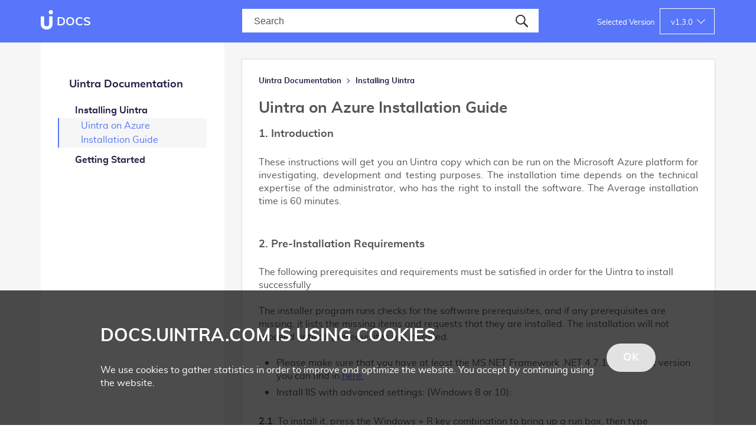

--- FILE ---
content_type: text/html; charset=utf-8
request_url: https://docs.uintra.com/installing-uintra/uintra-on-azure-installation-guide/v1.3.0/
body_size: 15157
content:

<!DOCTYPE html>
<html lang="en" xml:lang="en">
<head>
    
<meta charset="utf-8" />
<meta name="viewport" content="width=device-width, initial-scale=1.0">
<meta name="description">

<meta property="og:type" content="article" />
<meta property="og:title" />
<meta property="og:description" />
<meta property="og:image" content="" />
<link rel="canonical" href="https://docs.uintra.com/installing-uintra/uintra-on-azure-installation-guide" />



<title></title>
    <link rel="shortcut icon" href="/favicon.ico">
    
    
    <link href="/bundle.css?9a7fa1f222bb46ceba24" rel="stylesheet">
    
</head>
<body class="js-body">
    <div id="wrapper">
        

<header id="header">
    <div class="centring">
        <strong class="logo">
            <a class="logo__link js-logo-link" href="/v1.3.0/">
                <img src="/Content/images/logo.svg" class="logo__image" width="21" height="33">
                <span class="logo__text">Docs</span>
            </a>
        </strong>

        <a href="#" class="menu__burger js-menu-opener">
            <span class="menu__burger-line"></span>
            <span class="menu__burger-line"></span>
            <span class="menu__burger-line"></span>
        </a>

        <div class="holder">
            <div class="search-holder">
                
<div class="search">
    <div class="autosuggestion__holder">
        <form class="js-autosuggestion search__form" action="/UDAutoSuggestions/Search?v=1.3.0" method="post">
            <a class="search__button js-autosuggestion__searchlink" type="submit">
                <img src="/Content/images/search-icon.svg" width="21" height="21">
            </a>

            <div class="autosuggestion__container js-autosuggestion__container">
                <input type="text" name="term" placeholder="Search"
                       class="search__input _active-item" autocomplete="off"
                       title="search">
                <span class="autosuggestion__clear js-autosuggestion__clear">X</span>
            </div>
            <div class="autosuggestion js-autosuggestion__list"></div>
        <input name="__RequestVerificationToken" type="hidden" value="CfDJ8I5xdPD_1OhMrCHmbmJLKirtZLfpIaGbrh0A6qlbfJ4d9dvPdYruL0VjOHCBfdqZXRJowPfHIRz1oUFoWQ5yKFvlsgWbSWq6Xs1kVPK0JFPO7gRLnptXy8qGJRo4B0AMMLf71mNpSiGTlY2h6Fd6fTg" /></form>
    </div>
</div>

<script>
    searchPageUrl = '/search/'
</script>
            </div>
            <div class="version">
                <span class="version__text">Selected Version</span>

<div class="version__select js-version-select">
    <div class="version__opener">
        v
        <span class="version__value js-current-version-value">1.3.0</span>
        <span class="version__arrow"></span>
    </div>
    <ul class="version__options">
                <li class="version__item">
                    <a href="/1.4.0" class="version__link">v1.4.0</a>
                </li>
                <li class="version__item">
                    <a href="/1.3.0" class="version__link version__link--disabled">v1.3.0</a>
                </li>
                <li class="version__item">
                    <a href="/1.2.0" class="version__link">v1.2.0</a>
                </li>
                <li class="version__item">
                    <a href="/1.1.0" class="version__link">v1.1.0</a>
                </li>
                <li class="version__item">
                    <a href="/1.0" class="version__link">v1.0</a>
                </li>
                <li class="version__item">
                    <a href="/0.5.0" class="version__link">v0.5.0</a>
                </li>
                <li class="version__item">
                    <a href="/0.4.0" class="version__link">v0.4.0</a>
                </li>
    </ul>
</div>
            </div>
        </div>
    </div>
</header>
        

<aside id="sidebar">
    <a href="#" class="sidebar-close js-sidebar-close"></a>
    <div class="search">
        <form action="#" class="search__form">
            <input class="search__input" type="search" placeholder="Search" />
            <a class="search__button" type="submit">
                <img src="/Content/images/search-icon.svg" width="21" height="21">
            </a>
        </form>
    </div>
    <nav class="main-nav">
        <strong class="home-link">
            <a href="/v1.3.0/">Uintra Documentation</a>
        </strong>
        

<ul class="main-nav__list">
        <li class="main-nav__item  js-navigation-item">
            <a href="/installing-uintra/v1.3.0/" class="main-nav__link">Installing Uintra</a>
                <div class="main-nav__drop js-navigation-drop">
                    

<ul class="main-nav__list">
        <li class="main-nav__item _active js-navigation-item">
            <a href="/installing-uintra/uintra-on-azure-installation-guide/v1.3.0/" class="main-nav__link">Uintra on Azure Installation Guide</a>
        </li>
</ul>
                </div>
        </li>
        <li class="main-nav__item  js-navigation-item">
            <a href="/getting-started/v1.3.0/" class="main-nav__link">Getting Started</a>
                <div class="main-nav__drop js-navigation-drop">
                    

<ul class="main-nav__list">
        <li class="main-nav__item  js-navigation-item">
            <a href="/getting-started/membership-integration/v1.3.0/" class="main-nav__link">Membership Integration</a>
                <div class="main-nav__drop js-navigation-drop">
                    

<ul class="main-nav__list">
        <li class="main-nav__item  js-navigation-item">
            <a href="/getting-started/membership-integration/google-authentication-guide/v1.3.0/" class="main-nav__link">Google Authentication guide</a>
        </li>
</ul>
                </div>
        </li>
        <li class="main-nav__item  js-navigation-item">
            <a href="/getting-started/feed/v1.3.0/" class="main-nav__link">Feed</a>
        </li>
        <li class="main-nav__item  js-navigation-item">
            <a href="/getting-started/activities/v1.3.0/" class="main-nav__link">Activities</a>
                <div class="main-nav__drop js-navigation-drop">
                    

<ul class="main-nav__list">
        <li class="main-nav__item  js-navigation-item">
            <a href="/getting-started/activities/news-activity/v1.3.0/" class="main-nav__link">News Activity</a>
        </li>
        <li class="main-nav__item  js-navigation-item">
            <a href="/getting-started/activities/event-activity/v1.3.0/" class="main-nav__link">Event Activity</a>
        </li>
        <li class="main-nav__item  js-navigation-item">
            <a href="/getting-started/activities/bulletin-activity/v1.3.0/" class="main-nav__link">Bulletin Activity</a>
        </li>
</ul>
                </div>
        </li>
        <li class="main-nav__item  js-navigation-item">
            <a href="/getting-started/notifications/v1.3.0/" class="main-nav__link">Notifications</a>
                <div class="main-nav__drop js-navigation-drop">
                    

<ul class="main-nav__list">
        <li class="main-nav__item  js-navigation-item">
            <a href="/getting-started/notifications/news-notifications/v1.3.0/" class="main-nav__link">News Notifications</a>
        </li>
        <li class="main-nav__item  js-navigation-item">
            <a href="/getting-started/notifications/event-notifications/v1.3.0/" class="main-nav__link">Event Notifications</a>
        </li>
        <li class="main-nav__item  js-navigation-item">
            <a href="/getting-started/notifications/bulletin-notifications/v1.3.0/" class="main-nav__link">Bulletin Notifications</a>
        </li>
        <li class="main-nav__item  js-navigation-item">
            <a href="/getting-started/notifications/system-notifications/v1.3.0/" class="main-nav__link">System Notifications</a>
        </li>
</ul>
                </div>
        </li>
        <li class="main-nav__item  js-navigation-item">
            <a href="/getting-started/panels/v1.3.0/" class="main-nav__link">Panels</a>
                <div class="main-nav__drop js-navigation-drop">
                    

<ul class="main-nav__list">
        <li class="main-nav__item  js-navigation-item">
            <a href="/getting-started/panels/content-panel/v1.3.0/" class="main-nav__link">Content Panel</a>
        </li>
        <li class="main-nav__item  js-navigation-item">
            <a href="/getting-started/panels/document-panel/v1.3.0/" class="main-nav__link">Document Panel</a>
        </li>
        <li class="main-nav__item  js-navigation-item">
            <a href="/getting-started/panels/faq-panel/v1.3.0/" class="main-nav__link">FAQ Panel</a>
        </li>
        <li class="main-nav__item  js-navigation-item">
            <a href="/getting-started/panels/table-panel/v1.3.0/" class="main-nav__link">Table Panel</a>
        </li>
        <li class="main-nav__item  js-navigation-item">
            <a href="/getting-started/panels/latest-activity-panel/v1.3.0/" class="main-nav__link">Latest Activity Panel</a>
        </li>
        <li class="main-nav__item  js-navigation-item">
            <a href="/getting-started/panels/coming-events-panel/v1.3.0/" class="main-nav__link">Coming Events Panel</a>
        </li>
        <li class="main-nav__item  js-navigation-item">
            <a href="/getting-started/panels/user-list/v1.3.0/" class="main-nav__link">User list</a>
        </li>
        <li class="main-nav__item  js-navigation-item">
            <a href="/getting-started/panels/extending-panels/v1.3.0/" class="main-nav__link">Extending Panels</a>
        </li>
</ul>
                </div>
        </li>
        <li class="main-nav__item  js-navigation-item">
            <a href="/getting-started/search/v1.3.0/" class="main-nav__link">Search</a>
        </li>
        <li class="main-nav__item  js-navigation-item">
            <a href="/getting-started/custom-tags/v1.3.0/" class="main-nav__link">Custom Tags</a>
        </li>
        <li class="main-nav__item  js-navigation-item">
            <a href="/getting-started/roles-permissions/v1.3.0/" class="main-nav__link">Roles &amp; Permissions</a>
        </li>
        <li class="main-nav__item  js-navigation-item">
            <a href="/getting-started/umbraco-page-settings/v1.3.0/" class="main-nav__link">Umbraco page settings</a>
                <div class="main-nav__drop js-navigation-drop">
                    

<ul class="main-nav__list">
        <li class="main-nav__item  js-navigation-item">
            <a href="/getting-started/umbraco-page-settings/content/v1.3.0/" class="main-nav__link">Content</a>
        </li>
        <li class="main-nav__item  js-navigation-item">
            <a href="/getting-started/umbraco-page-settings/navigation/v1.3.0/" class="main-nav__link">Navigation</a>
        </li>
        <li class="main-nav__item  js-navigation-item">
            <a href="/getting-started/umbraco-page-settings/search/v1.3.0/" class="main-nav__link">Search</a>
        </li>
        <li class="main-nav__item  js-navigation-item">
            <a href="/getting-started/umbraco-page-settings/promotion/v1.3.0/" class="main-nav__link">Promotion</a>
        </li>
        <li class="main-nav__item  js-navigation-item">
            <a href="/getting-started/umbraco-page-settings/info/v1.3.0/" class="main-nav__link">Info</a>
        </li>
</ul>
                </div>
        </li>
        <li class="main-nav__item  js-navigation-item">
            <a href="/getting-started/other-features/v1.3.0/" class="main-nav__link">Other features</a>
                <div class="main-nav__drop js-navigation-drop">
                    

<ul class="main-nav__list">
        <li class="main-nav__item  js-navigation-item">
            <a href="/getting-started/other-features/my-links/v1.3.0/" class="main-nav__link">My links</a>
        </li>
        <li class="main-nav__item  js-navigation-item">
            <a href="/getting-started/other-features/people-tagging/v1.3.0/" class="main-nav__link">@people tagging</a>
        </li>
        <li class="main-nav__item  js-navigation-item">
            <a href="/getting-started/other-features/link-preview/v1.3.0/" class="main-nav__link">Link Preview</a>
        </li>
</ul>
                </div>
        </li>
</ul>
                </div>
        </li>
</ul>
    </nav>
</aside>
        <main id="main">
            




<div class="centring js-version-item-container">
    <div class="holder">
        <div id="content">
            


    <ul class="breadcrumb js-breadcrumb">
            <li class="breadcrumb__item">
                <a href="/v1.3.0/" class="breadcrumb__link">Uintra Documentation</a>

<span class='breadcrumb__arrow'></span>            </li>
            <li class="breadcrumb__item">
                <a href="/installing-uintra/v1.3.0/" class="breadcrumb__link">Installing Uintra</a>

            </li>
    </ul>



    <div class="umb-grid">
                <div class="grid-section">
                        <div>
                            <div class="row clearfix">
                                    <div class="col-md-0 column">
                                        <div>
    

<section class="rts-panel js-tracking-area js-rts-panel">
    <h1 class="rts-panel__title">Uintra on Azure Installation Guide</h1>
    <div class="rte">
        <p class="western" align="justify"><span><span class="h3">1. Introduction</span><br /></span><span></span><span>These instructions will get you an Uintra copy which can be run on the Microsoft Azure platform for investigating, development and testing purposes. The installation time depends on the technical expertise of the administrator, who has the right to install the software. The Average installation time is 60 minutes. </span></p>
<p class="western" align="justify"> </p>
    </div>
</section>
                                                    

<section class="rts-continue-panel">
    <div class="rte"><p><span class="h3">2. Pre-Installation Requirements<br /><br /></span><span>The following prerequisites and requirements must be satisfied in order for the Uintra to install successfully<br /><br /></span><span>The installer program runs checks for the software prerequisites, and if any prerequisites are missing, it lists the missing items and requests that they are installed. The installation will not proceed until all prerequisites are installed.<br /><br /></span></p>
<ul>
<li><span>Please make sure that you have at least the </span><span>MS NET Framework</span><span> .NET 4.7.1. The latest version you can find in </span><span><u><a href="https://www.microsoft.com/en-us/download/details.aspx?id=56115">here.</a></u></span></li>
<li><span>Install </span><span>IIS</span><span> with advanced settings: (Windows 8 or 10):</span></li>
</ul>
<p style="text-align: left;" class="western" align="justify"><span><strong><br />2.1</strong>: To install it, press the Windows + R key combination to bring up a run box, then type appwiz.cpl and press enter.</span></p>
<p style="text-align: center;" class="western" align="justify"><span><br /><br /><span class="image-frame"><img style="width: 399px; height: 206px;" src="/media/1104/2-1.png?width=399&amp;height=206" alt="" data-udi="umb://media/c5695861cdd24a1ea9b9259b943bdab1" /><img style="width: 399px; height: 206px;" src="/media/1104/2-1.png?width=399&amp;height=206" alt="" data-udi="umb://media/c5695861cdd24a1ea9b9259b943bdab1" /><img style="width: 399px; height: 206px;" src="/media/1104/2-1.png?width=399&amp;height=206" alt="" data-udi="umb://media/c5695861cdd24a1ea9b9259b943bdab1" /><img style="width: 399px; height: 206px;" src="/media/1169/2-1.png?width=399&amp;height=206" alt="" data-udi="umb://media/c4b8c257ceef4ee49cb276b87dd16456" /></span></span></p>
<p style="text-align: center;" class="western" align="justify"> </p>
<p class="western" align="justify"><span><strong>2.2:</strong> </span><span>This will open the Program and Features part of Control Panel, on the left — hand side click on the “Turn Windows features on or off” link.</span><span class="image-frame"></span></p>
<p class="western" align="justify"> </p>
<p style="text-align: center;" class="western" align="justify"><span class="image-frame"><img style="width: 500px; height: 177.45098039215685px;" src="/media/1105/2-2.png?width=500&amp;height=177.45098039215685" alt="" data-udi="umb://media/04db9b41a37a4d9db720584693fb9b05" /><img style="width: 500px; height: 177.45098039215685px;" src="/media/1170/2-2.png?width=500&amp;height=177.45098039215685" alt="" data-udi="umb://media/06c8b128452545b7920b221a6fafdf97" /></span></p>
<p style="text-align: center;" class="western" align="justify"> </p>
<p class="western" align="justify"><span><strong>2.3:</strong> Now click on the Internet Information Services check box, and click on </span><span>all</span><span> point</span><span>s</span><span> just like its showing on the screenshot.</span></p>
<p class="western" align="justify"> </p>
<p style="text-align: center;" class="western" align="justify"><span class="image-frame"><img style="width: 368.5847589424572px; height: 500px;" src="/media/1106/2-3.png?width=368.5847589424572&amp;height=500" alt="" data-udi="umb://media/6cf4e8abb80244d998fa82e103372d64" /><img style="width: 368.5847589424572px; height: 500px;" src="/media/1171/2-3.png?width=368.5847589424572&amp;height=500" alt="" data-udi="umb://media/de06dc14725547ca827eab4ba120ecde" /></span></p>
<p style="text-align: center;" class="western" align="justify"> </p>
<p class="western" align="justify"><span><strong>2.4:</strong> After clicking OK, this dialog will appear on your screen for a while.</span></p>
<p class="western" align="justify"> </p>
<p style="text-align: center;" class="western" align="justify"><span class="image-frame"><img style="width: 500px; height: 364.74164133738606px;" src="/media/1107/2-4.png?width=500&amp;height=364.74164133738606" alt="" data-udi="umb://media/7ae8c779181b403986cbecf4518a00d7" /></span><span class="image-frame"><img style="width: 500px; height: 364.74164133738606px;" src="/media/1172/2-4.png?width=500&amp;height=364.74164133738606" alt="" data-udi="umb://media/58f21ffa55ea44b8a849be40de2c54a4" /></span></p>
<p style="text-align: center;" class="western" align="justify"> </p>
<p class="western" align="justify"><span><strong>2.5:</strong> When it`s done, fire up your browser and navigate to localhost.</span></p>
<p class="western" align="justify"> </p>
<p style="text-align: center;" class="western" align="justify"><span class="image-frame"><img style="width: 500px; height: 232.3076923076923px;" src="/media/1108/2-5.png?width=500&amp;height=232.3076923076923" alt="" data-udi="umb://media/d727177861b14af6bcc7d2df23696748" /><img style="width: 500px; height: 232.3076923076923px;" src="/media/1173/2-5.png?width=500&amp;height=232.3076923076923" alt="" data-udi="umb://media/2afc00e3a54e4aefabea65e348bee8bb" /></span></p>
<p style="text-align: center;" class="western" align="justify"> </p>
<p><strong>2.6:</strong> Set up Visual Studio 2017 (update 15.8.8 or later). You can download it <a href="https://visualstudio.microsoft.com/thank-you-downloading-visual-studio/?sku=Community&amp;rel=15">here</a>.</p>
<p>You have to choose an “ASP.net and web development” on the “Workloads” tab in the installation process.</p>
<p> </p>
<p style="text-align: center;"><span class="image-frame"><img style="width: 500px; height: 278.34245504300236px;" src="/media/1109/2-6.png?width=500&amp;height=278.34245504300236" alt="" data-udi="umb://media/12ce4f22046843e3b50221fc518d4888" /><img style="width: 500px; height: 278.34245504300236px;" src="/media/1174/2-6.png?width=500&amp;height=278.34245504300236" alt="" data-udi="umb://media/8ad565745c6043f79675940ff403142f" /></span></p>
<p style="text-align: center;"> </p>
<p class="western" align="justify"><span>Then fill in checkboxes “.NET Framework 4.7.1 SDK”, “.NET Framework 4.7 .1 targeting pack” on the Individual components tab and push “Modify” button:</span></p>
<p class="western" align="justify"> </p>
<p style="text-align: center;" class="western" align="justify"><span class="image-frame"><img style="width: 500px; height: 279.0262172284644px;" src="/media/1110/2-6-1.png?width=500&amp;height=279.0262172284644" alt="" data-udi="umb://media/0d54167288274ddfaa3a2876bba18337" /><img style="width: 500px; height: 279.0262172284644px;" src="/media/1175/2-6-1.png?width=500&amp;height=279.0262172284644" alt="" data-udi="umb://media/5d3573444d2e40498c579c36398dfcdf" /></span></p></div>
    
</section>
                                                    

<section class="rts-continue-panel">
    <div class="rte"><p><span class="h3">3. Microsoft Azure configuration<br /><br /></span><span><strong>3.1:</strong> Login to your Microsoft Azure account by using the following </span><u><a href="https://portal.azure.com/signin/index/"><span>link</span></a></u><span>:<br /><br /></span></p>
<p><span><strong>3.2:</strong> </span><span>С</span><span>lick on the “All resources” on the left sidebar:<br /><br /></span></p>
<p style="text-align: center;"><span class="image-frame"><img style="width: 312.8390596745027px; height: 500px;" src="/media/1116/3-2.png?width=312.8390596745027&amp;height=500" alt="" data-udi="umb://media/3b3cc2d7f13642ef8ad6f534ee6bc280" /><img style="width: 312.8390596745027px; height: 500px;" src="/media/1176/3-2.png?width=312.8390596745027&amp;height=500" alt="" data-udi="umb://media/4e73107770dc49d1bb6d7572c409ca89" /></span></p>
<p style="text-align: center;"> </p>
<p style="text-align: center;"> </p>
<p><span><strong>3.3:</strong> Click the “+” sign named “Add” then choose “Web App” :<br /><br /></span></p>
<p style="text-align: center;"><span class="image-frame"><img style="width: 500px; height: 500px;" src="/media/1111/3-3.png?width=500&amp;height=500" alt="" data-udi="umb://media/885fbf30a3e843c8bc84c12880ff8552" /><br /><br /><img style="width: 500px; height: 500px;" src="/media/1177/3-3.png?width=500&amp;height=500" alt="" data-udi="umb://media/0c577b6952214981af36cba7c749935a" /></span></p>
<p style="text-align: center;"> </p>
<p style="text-align: center;"> </p>
<p><span><strong>3.4:</strong> To create a web application, please fill in all the below specifications and click “Create:<br /></span></p>
<p> </p>
<p> </p>
<ul>
<li>App name;</li>
<li class="western"><span>Subscription;</span></li>
<li class="western"><span>Resource group (new one or existing);</span></li>
<li class="western"><span>OS (Windows or Linux);</span></li>
<li class="western"><span>App Service plan/Location;</span></li>
<li class="western"><span>Application Insights (Disabled/Enabled).<br /><br /></span></li>
</ul>
<p style="text-align: center;"><span class="image-frame"><img style="width: 214.5804676753783px; height: 500px;" src="/media/1112/3-4.png?width=214.5804676753783&amp;height=500" alt="" data-udi="umb://media/ec091d4242134ff7b714e40f328b0a94" /><br /><br /><img style="width: 214.5804676753783px; height: 500px;" src="/media/1178/3-4.png?width=214.5804676753783&amp;height=500" alt="" data-udi="umb://media/33d57bf4aaec4c9b814bb6cc3bc66cee" /></span></p>
<p style="text-align: center;"> </p>
<p style="text-align: center;"> </p>
<p><strong>3.5:</strong> Click the “+” sign named “Add” then choose “SQL Database”:<br /><br /></p>
<p style="text-align: center;"><span class="image-frame"><img style="width: 500px; height: 431.64277839029774px;" src="/media/1113/3-5.png?width=500&amp;height=431.64277839029774" alt="" data-udi="umb://media/379e6038b6b946e3922a3e5bd381cc28" /><br /><br /><img style="width: 500px; height: 431.64277839029774px;" src="/media/1179/3-5.png?width=500&amp;height=431.64277839029774" alt="" data-udi="umb://media/2503019599284e46bd180ffe97e35b2c" /></span></p>
<p style="text-align: center;"> </p>
<p style="text-align: center;"> </p>
<p><strong>3.6</strong><span><strong>:</strong> To create a database, please fill in all the below specifications:<br /></span></p>
<p> </p>
<p> </p>
<ul>
<li><span>Subscription;</span></li>
<li><span>Resource group;</span></li>
<li><span>Database name;</span></li>
<li><span>Server (if exist; if not, create a new one);</span></li>
<li><span>Want to use SQL elastic pool (Press “No”);</span></li>
<li><span>Compute + storage (depends on your purchased option).<br /><br /></span></li>
</ul>
<p style="text-align: center;"><span class="image-frame"><img style="width: 500px; height: 277.4234693877551px;" src="/media/1114/3-6.png?width=500&amp;height=277.4234693877551" alt="" data-udi="umb://media/7cf08692684747568378352974333faf" /><br /><br /><img style="width: 500px; height: 277.4234693877551px;" src="/media/1180/3-6.png?width=500&amp;height=277.4234693877551" alt="" data-udi="umb://media/2bdc472d58214104a3f8ba3cd65bb92b" /></span></p>
<p style="text-align: center;"> </p>
<p style="text-align: center;"> </p>
<p><strong>3.7</strong><strong>:</strong> Check “All resources” button again. There you shall see an existing database and web application that has just created:<br /><br /><br /></p>
<p style="text-align: center;"><span class="image-frame"><img style="width: 500px; height: 299.3288590604027px;" src="/media/1115/3-7.png?width=500&amp;height=299.3288590604027" alt="" data-udi="umb://media/db92632541a9424d9ec71902c252b2d4" /><img style="width: 500px; height: 299.3288590604027px;" src="/media/1181/3-7.png?width=500&amp;height=299.3288590604027" alt="" data-udi="umb://media/ab659376a96f401f91ed626c42df239a" /></span></p>
<p style="text-align: center;"> </p>
<p style="text-align: center;"> </p></div>
    
</section>
                                                    

<section class="rts-continue-panel">
    <div class="rte"><p><span class="h3">4. Installing Uintra<br /><br /></span></p>
<p><span>Please follow the following instruction that will allow you to run Uintra on Azure</span><span>:<br /><br /></span></p>
<p><span><strong>4.1:</strong> Create a new project in Microsoft Visual Studio 2017<br /><br /></span></p>
<p style="text-align: center;"><span class="image-frame"><img style="width: 500px; height: 315px;" src="/media/1135/4-1.png?width=500&amp;height=315" alt="" data-udi="umb://media/a68c0dc200d941e5898e624a0b163bfa" /><br /><br /></span><span class="image-frame"><img style="width: 500px; height: 315px;" src="/media/1200/4-1.png?width=500&amp;height=315" alt="" data-udi="umb://media/550f652f6cfa43b782e969d4c6128cdd" /></span></p>
<p style="text-align: center;"> </p>
<p style="text-align: center;"> </p>
<p><span><strong>4.2:</strong> Choose “WEB” -&gt; “ASP.NET Web Application(.NET Framework)”. Then choose “NET Framework 4.7.1” and add “Name”, “Location” (data storage on the local machine), “Solution name”:<br /><br /></span></p>
<p style="text-align: center;"><span class="image-frame"><img style="width: 500px; height: 346.8085106382979px;" src="/media/1136/4-2.png?width=500&amp;height=346.8085106382979" alt="" data-udi="umb://media/833a7bd414534b16b8542655349a12e7" /><br /><br /></span><span class="image-frame"><img style="width: 500px; height: 346.8085106382979px;" src="/media/1201/4-2.png?width=500&amp;height=346.8085106382979" alt="" data-udi="umb://media/56623736b4204d01954f736facb7a13c" /></span></p>
<p style="text-align: center;"> </p>
<p style="text-align: center;"> </p>
<p><span><strong>4.3:</strong> Choose the “Empty” template and press "OK":<br /><br /></span></p>
<p style="text-align: center;"><span class="image-frame"><img style="width: 500px; height: 326.33587786259545px;" src="/media/1137/4-3.png?width=500&amp;height=326.33587786259545" alt="" data-udi="umb://media/6d43ac80d5f94b24884b2c06b44e94ab" /><br /><br /></span><span class="image-frame"><img style="width: 500px; height: 326.33587786259545px;" src="/media/1202/4-3.png?width=500&amp;height=326.33587786259545" alt="" data-udi="umb://media/95006a4e022742d5b464ad6539a6599e" /></span></p>
<p style="text-align: center;"> </p>
<p style="text-align: center;"> </p>
<p><span><strong>4.4:</strong> Right click on the new project in the "Solution explorer" block then click on "Manage NuGet Packages"<br /><br /></span></p>
<p style="text-align: center;"><span class="image-frame"><img style="width: 453.857791225416px; height: 500px;" src="/media/1117/4-4.png?width=453.857791225416&amp;height=500" alt="" data-udi="umb://media/9ed26e80f01f4fc6a7beee8cf399dfd9" /><br /><br /><img style="width: 453.857791225416px; height: 500px;" src="/media/1182/4-4.png?width=453.857791225416&amp;height=500" alt="" data-udi="umb://media/b2244fb2d5544abfbdcaed0cdfa3e2d9" /></span></p>
<p style="text-align: center;"> </p>
<p style="text-align: center;"> </p>
<p><span><strong>4.5:</strong> Press "Browse” and search for "Uintra"<br /><br /></span></p>
<p style="text-align: center;"><span class="image-frame"><img style="width: 500px; height: 193.29896907216494px;" src="/media/1118/4-5.png?width=500&amp;height=193.29896907216494" alt="" data-udi="umb://media/3de38feda3fe466d90a6fe73d157a803" /><em><img style="width: 500px; height: 193.29896907216494px;" src="/media/1183/4-5.png?width=500&amp;height=193.29896907216494" alt="" data-udi="umb://media/2173b65d43894995b907c3ec4525c17e" /></em></span></p>
<p style="text-align: center;"><span class="image-frame"><br /><br /></span></p>
<p style="text-align: center;"> </p>
<p><strong>4.6:</strong> Install the latest package version:<br /><br /></p>
<p style="text-align: center;"><span class="image-frame"><img style="width: 500px; height: 248.65991661703396px;" src="/media/1119/4-6.png?width=500&amp;height=248.65991661703396" alt="" data-udi="umb://media/d4abd5c78d364f5b8430a9a5f61c3cbe" /><em><img style="width: 500px; height: 248.65991661703396px;" src="/media/1184/4-6.png?width=500&amp;height=248.65991661703396" alt="" data-udi="umb://media/8670bcd0aebc4dfab7c0e7ba4fc1fb0f" /></em></span></p>
<p style="text-align: center;"><span class="image-frame"><br /><br /></span></p>
<p style="text-align: center;"> </p>
<p><span><strong>4.7</strong> Press "OK", "Accept" and “Yes to all” on the further popups accepting proposals.<br /><br /></span></p>
<p style="text-align: center;"><span class="image-frame"><img style="width: 486px; height: 493px;" src="/media/1120/4-7.png?width=486&amp;height=493" alt="" data-udi="umb://media/1607a07ffcfb4c8d885c0e3ff5c1ac54" /><em><img style="width: 486px; height: 493px;" src="/media/1185/4-7.png?width=486&amp;height=493" alt="" data-udi="umb://media/199a7c99e12f4b2c85eab7634401b103" /></em></span></p>
<p style="text-align: center;"> </p>
<p style="text-align: center;"> </p>
<p style="text-align: center;"><span class="image-frame"><img style="width: 500px; height: 303.99500624219723px;" src="/media/1121/4-7-1.png?width=500&amp;height=303.99500624219723" alt="" data-udi="umb://media/9095b4ef4c064f559d9351845f3a515e" /><em><img style="width: 500px; height: 303.99500624219723px;" src="/media/1186/4-7-1.png?width=500&amp;height=303.99500624219723" alt="" data-udi="umb://media/9129d9fb0b4c4bbc818eb71808a2cbc7" /></em></span></p>
<p style="text-align: center;"> </p>
<p style="text-align: center;"> </p>
<p style="text-align: center;"><span class="image-frame"><img style="width: 485px; height: 172px;" src="/media/1122/4-7-2.png?width=485&amp;height=172" alt="" data-udi="umb://media/97f26ee8a8da400da5b88e3ea8f08c6c" /><em><img style="width: 485px; height: 172px;" src="/media/1187/4-7-2.png?width=485&amp;height=172" alt="" data-udi="umb://media/337a1393cadf49df9db3c70fd6904402" /></em></span></p>
<p style="text-align: center;"><span class="image-frame"><br /><br /></span></p>
<p style="text-align: center;"> </p>
<p><img src="file:///C:/Users/admin/AppData/Local/Temp/lu60368djgbn.tmp/lu60368djgtz_tmp_babdebbce85172d2.png" border="0" alt="" width="298" height="302" align="bottom" /><span><strong>4.8:</strong> You should receive a message about 0 errors/warnings<br /><br /></span></p>
<p style="text-align: center;"><span class="image-frame"><img style="width: 500px; height: 76.22739018087856px;" src="/media/1123/4-8.png?width=500&amp;height=76.22739018087856" alt="" data-udi="umb://media/7a51dcb5f76e47eb8709e29338c18313" /><em><img style="width: 500px; height: 76.22739018087856px;" src="/media/1188/4-8.png?width=500&amp;height=76.22739018087856" alt="" data-udi="umb://media/79f0baa8c44b4f03b6e7e8a3f2f9a4a1" /></em></span></p>
<p style="text-align: center;"><span class="image-frame"><br /><br /></span></p>
<p style="text-align: center;"> </p>
<p><strong>4.9: </strong>By default Uintra platform is provide installed solution for Search engine - ElasticSearch. You can find it in Web.config file - &lt;elasticConfiguration url="http://52.236.128.233:49200" indexPrefix="uintra_"&gt;</p>
<p> </p>
<p style="text-align: center;"><span class="image-frame" style="font-weight: 400;"><img style="width: 500px; height: 213.27014218009478px;" src="/media/1223/2019-07-10_1234.png?width=500&amp;height=213.27014218009478" alt="" data-udi="umb://media/6d303658f51e454eb58506ce921b6168" /></span></p>
<p> </p>
<p><span style="font-weight: 400;">In this case, all Your search data would be placed in Uintra server. </span></p>
<p><span style="font-weight: 400;">For changing Search server You need to install Your own (please use this guide installation of ElasticSearch : <a href="https://www.elastic.co/guide/en/elasticsearch/reference/5.2/setup.html">https://www.elastic.co/guide/en/elasticsearch/reference/5.2/setup.html</a> - be sure that Your installed version is 5.2.1). And change elasticConfiguration in Web.config file of Your installed project.</span></p>
<p> </p>
<p><span><strong>4.10:</strong> Set “None” for Build Action in App_Plugins/Navigation/Web.config and for Build Action in App_Plugins/Web.config:<br /><br /></span></p>
<p style="text-align: center;"><span class="image-frame"><img style="width: 327.25947521865885px; height: 500px;" src="/media/1124/4-9.png?width=327.25947521865885&amp;height=500" alt="" data-udi="umb://media/ed5533066ce24f3d9b704f77285b6b22" /> <img style="width: 259.1587516960651px; height: 500px;" src="/media/1125/4-9-1.png?width=259.1587516960651&amp;height=500" alt="" data-udi="umb://media/4c34c4ee77fa4be2a0dd4aa34f84a141" /><em><img style="width: 327.25947521865885px; height: 500px;" src="/media/1189/4-9.png?width=327.25947521865885&amp;height=500" alt="" data-udi="umb://media/1ead523b1b29442e9770e847929698fa" /></em></span></p>
<p style="text-align: center;"> </p>
<p style="text-align: center;"><span class="image-frame"><br /><em><img style="width: 259.1587516960651px; height: 500px;" src="/media/1190/4-9-1.png?width=259.1587516960651&amp;height=500" alt="" data-udi="umb://media/65ddadccec2c46fb8dae5d6a58187f6f" /></em></span></p>
<p style="text-align: center;"> </p>
<p style="text-align: center;"> </p>
<p><span><strong>4.11:</strong> </span><span>Open created Database in Azure and choose option “Connection strings:<br /><br /></span></p>
<p style="text-align: center;"><span class="image-frame"><em><img style="width: 500px; height: 449.92846924177394px;" src="/media/1191/4-10.png?width=500&amp;height=449.92846924177394" alt="" data-udi="umb://media/f4c07019542c4f15b2c0b8f90a3620bb" /></em><img style="width: 500px; height: 449.92846924177394px;" src="/media/1126/4-10.png?width=500&amp;height=449.92846924177394" alt="" data-udi="umb://media/fab9a197157749ce8c79d6dd53ed8e67" /><br /><br /></span></p>
<p style="text-align: center;"> </p>
<p style="text-align: center;"> </p>
<p><span><strong>4.12:</strong> Copy Server address to the clipboard:<br /><br /></span></p>
<p style="text-align: center;"><span class="image-frame"><img style="width: 500px; height: 207.86092214663645px;" src="/media/1127/4-11.png?width=500&amp;height=207.86092214663645" alt="" data-udi="umb://media/763995d8d846499bb6fc6f3f705ed1af" /><em><img style="width: 500px; height: 207.86092214663645px;" src="/media/1192/4-11.png?width=500&amp;height=207.86092214663645" alt="" data-udi="umb://media/acaf68e03cb04ce8b8e0805eb5abf0ec" /></em></span></p>
<p style="text-align: center;"> </p>
<p style="text-align: center;"> </p>
<p><span><strong>4.13:</strong> Paste it to the same string on “Web.config” in Visual Studio:</span></p></div>
    
</section>
                                                    

<section class="code-panel js-tracking-area">
    
    <ol class="code-panel__holder js-holder-wrap" data-line-count="7">
            <li class="code-panel__item js-line"><pre class="rte">&lt;/appSettings&gt;</pre></li>
            <li class="code-panel__item js-line"><pre class="rte">&#x9;&lt;connectionStrings&gt;</pre></li>
            <li class="code-panel__item js-line"><pre class="rte">&#x9;&#x9;&lt;remove name=&quot;umbracoDbDSN&quot; /&gt;</pre></li>
            <li class="code-panel__item js-line"><pre class="rte">&#x9;&#x9;&lt;add name=&quot;umbracoDbDSN&quot; connectionString=&quot;Server=tcp:yourdatabase.database.windows.net,1433;Initial Catalog=UintraDB;Persist Security Info=False;User ID={UserID};Password={Password};MultipleActiveResultSets=False;Encrypt=True;TrustServerCertificate=False;Connection Timeout=30;&quot; /&gt;</pre></li>
            <li class="code-panel__item js-line"><pre class="rte">&#x9;&#x9;&lt;!-- Important: If you&#x27;re upgrading Umbraco, do not clear the connection string / provider name during your web.config merge. --&gt;</pre></li>
            <li class="code-panel__item js-line"><pre class="rte">&#x9;&lt;/connectionStrings&gt;</pre></li>
    </ol>
</section>
                                                    

<section class="rts-continue-panel">
    <div class="rte"><p class="western" align="justify"><strong>Note</strong><span><strong>:</strong> do not forget to add correct values to UserID and Password, which are taken from your Azure Server).</span></p>
<p class="western" align="justify"> </p>
<p class="western" align="justify"> </p>
<p style="text-align: center;" class="western" align="justify"><span class="image-frame"><img style="width: 500px; height: 78.34507042253522px;" src="/media/1128/4-12.png?width=500&amp;height=78.34507042253522" alt="" data-udi="umb://media/c50317bdcdf14bca8bd3afe0105efc7a" /><em><img style="width: 500px; height: 78.34507042253522px;" src="/media/1193/4-12.png?width=500&amp;height=78.34507042253522" alt="" data-udi="umb://media/4f100a4247b34c24b63b10f7ff8c1674" /></em></span></p>
<p style="text-align: center;" class="western" align="justify"> </p>
<p style="text-align: center;" class="western" align="justify"> </p>
<p class="western" align="justify"><span><strong>4.13:</strong> At the end of this copied row — add </span><span>"System.Data.SqlClient" to providerName: </span><span>providerName</span><span>=</span><span>"</span><span>System.Data.SqlClient</span><span>"</span></p>
<p class="western" align="justify"> </p>
<p class="western" align="justify"> </p>
<p style="text-align: center;" class="western" align="justify"><span class="image-frame"><img style="width: 500px; height: 133.24708926261317px;" src="/media/1129/4-13.png?width=500&amp;height=133.24708926261317" alt="" data-udi="umb://media/503d9f709f3e4fb5a2487b9e8f4a639a" /><em><img style="width: 500px; height: 133.24708926261317px;" src="/media/1194/4-13.png?width=500&amp;height=133.24708926261317" alt="" data-udi="umb://media/09b224d078fa43f9a28125b5cd5d8080" /></em></span></p>
<p style="text-align: center;" class="western" align="justify"> </p>
<p style="text-align: center;" class="western" align="justify"> </p>
<p class="western" align="justify"><span>Save all changes.<br /><br /></span><span></span></p>
<p class="western" align="justify"><span><strong>4.14:</strong> Right click on your Project and push the “Publish” button:</span></p>
<p class="western" align="justify"> </p>
<p class="western" align="justify"> </p>
<p style="text-align: center;" class="western" align="justify"><span class="image-frame"><img style="width: 417.21854304635764px; height: 500px;" src="/media/1130/4-14.png?width=417.21854304635764&amp;height=500" alt="" data-udi="umb://media/c7d041adb08048e2a536389399fd8749" /><em><img style="width: 417.21854304635764px; height: 500px;" src="/media/1195/4-14.png?width=417.21854304635764&amp;height=500" alt="" data-udi="umb://media/a64aa9c8536046f8aa7c0b518aa5cb4d" /></em></span></p>
<p style="text-align: center;" class="western" align="justify"> </p>
<p style="text-align: center;" class="western" align="justify"> </p>
<p class="western" align="justify"><span><strong>4.15:</strong> Pick a publish target</span><span> </span><span>by going to “App Service” and click on “Select Existing” then push “Create profile” button:</span></p>
<p class="western" align="justify"> </p>
<p class="western" align="justify"> </p>
<p style="text-align: center;" class="western" align="justify"><span class="image-frame"><img style="width: 500px; height: 373.125px;" src="/media/1131/4-15.png?width=500&amp;height=373.125" alt="" data-udi="umb://media/0b437ea1987f48babeff1fe2173f6fc5" /><em><img style="width: 500px; height: 373.125px;" src="/media/1196/4-15.png?width=500&amp;height=373.125" alt="" data-udi="umb://media/5525ea4d6aba4103917a439b9ef23ab0" /></em></span></p>
<p style="text-align: center;" class="western" align="justify"> </p>
<p style="text-align: center;" class="western" align="justify"> </p>
<p class="western" align="justify"><span><strong>4.16:</strong> Choose Your Project created on Azure and click “OK” button.</span></p>
<p class="western" align="justify"><span><strong>Note:</strong> </span><span>Account in Visual Studio and Azure should be the same:</span></p>
<p class="western" align="justify"> </p>
<p class="western" align="justify"> </p>
<p style="text-align: center;" class="western" align="justify"><span class="image-frame"><img style="width: 500px; height: 373.59198998748434px;" src="/media/1132/4-16.png?width=500&amp;height=373.59198998748434" alt="" data-udi="umb://media/0647a7faa0e74fb6aca481fad5c1da6b" /><img style="width: 500px; height: 373.59198998748434px;" src="/media/1197/4-16.png?width=500&amp;height=373.59198998748434" alt="" data-udi="umb://media/58674cd8eea0453d9873ac7afb8f8e1e" /></span></p>
<p style="text-align: center;" class="western" align="justify"> </p>
<p style="text-align: center;" class="western" align="justify"> </p>
<p class="western" align="justify"><strong><img src="file:///C:/Users/admin/AppData/Local/Temp/lu35521c8l0.tmp/lu35521c8oy_tmp_91d2f5d399b9bf1f.png" border="0" alt="" width="623" height="466" align="bottom" /></strong><span><strong>4.17:</strong> Click on the “Publish” button in opened Window:</span></p>
<p class="western" align="justify"> </p>
<p class="western" align="justify"> </p>
<p style="text-align: center;" class="western" align="justify"><span><span class="image-frame"><img style="width: 500px; height: 360.912343470483px;" src="/media/1133/4-17.png?width=500&amp;height=360.912343470483" alt="" data-udi="umb://media/6f91104a43ae42469904f78268752291" /><em><img style="width: 500px; height: 360.912343470483px;" src="/media/1198/4-17.png?width=500&amp;height=360.912343470483" alt="" data-udi="umb://media/abc713a697db4205898814d2f6ee118a" /></em></span></span></p>
<p style="text-align: center;" class="western" align="justify"> </p>
<p style="text-align: center;" class="western" align="justify"> </p>
<p class="western" align="justify"><span><strong>4.18:</strong> You should receive a successful message about installation:</span></p>
<p class="western" align="justify"> </p>
<p class="western" align="justify"> </p>
<p style="text-align: center;" class="western" align="justify"><span class="image-frame"><img style="width: 500px; height: 209.31506849315068px;" src="/media/1134/4-18.png?width=500&amp;height=209.31506849315068" alt="" data-udi="umb://media/2c81182c767040719aee63b11ca191ae" /><em><img style="width: 500px; height: 209.31506849315068px;" src="/media/1199/4-18.png?width=500&amp;height=209.31506849315068" alt="" data-udi="umb://media/56ed34490f6f4fffb96b3d60b7c9138b" /></em></span></p>
<p style="text-align: center;" class="western" align="justify"> </p>
<p style="text-align: center;" class="western" align="justify"> </p></div>
    
</section>
                                                    

<section class="rts-continue-panel">
    <div class="rte"><p><span class="h3">5. Uintra configuration with Azure<br /><br /></span></p>
<p class="western" align="justify"><span><strong>5.1:</strong> Navigate to Azure portal</span><span> </span><span>and open “Web.config” for adding few configurations:</span></p>
<p class="western" align="justify"> </p>
<p class="western" align="justify"> </p>
<p style="text-align: center;" class="western" align="justify"><img style="width: 500px; height: 275.5960729312763px;" src="/media/1138/5-1.png?width=500&amp;height=275.5960729312763" alt="" data-udi="umb://media/40a88430e4264248a4ef733e482cd8b3" /><span class="image-frame"><em><img style="width: 500px; height: 275.5960729312763px;" src="/media/1207/5-1.png?width=500&amp;height=275.5960729312763" alt="" data-udi="umb://media/03761bb528c848ad9ca745db97d30475" /></em></span></p>
<p style="text-align: center;" class="western" align="justify"> </p>
<p style="text-align: center;" class="western" align="justify"> </p>
<p class="western" align="justify"><span><strong>5.2:</strong> Set </span><span>customErrors mode="Off":</span></p>
<p class="western" align="justify"> </p>
<p class="western" align="justify"> </p>
<p style="text-align: center;" class="western" align="justify"><img style="width: 500px; height: 416.83266932270914px;" src="/media/1139/5-2.png?width=500&amp;height=416.83266932270914" alt="" data-udi="umb://media/6cdd44a3cb514f54b31e5c4d37e18e8e" /><span class="image-frame"><img style="width: 500px; height: 416.83266932270914px;" src="/media/1208/5-2.png?width=500&amp;height=416.83266932270914" alt="" data-udi="umb://media/7c0f39d6a9c24095831b82a347353f11" /></span></p>
<p style="text-align: center;" class="western" align="justify"> </p>
<p style="text-align: center;" class="western" align="justify"> </p>
<p class="western"><span><strong>5.3:</strong> Set fcnMode="Di</span>sabled"</p>
<p class="western"> </p>
<p class="western"> </p>
<p style="text-align: center;" class="western"><img style="width: 500px; height: 236.50306748466258px;" src="/media/1140/5-3.png?width=500&amp;height=236.50306748466258" alt="" data-udi="umb://media/1037d8ed32054eb9a8556e9041f0194b" /><span class="image-frame"><img style="width: 500px; height: 236.50306748466258px;" src="/media/1203/5-3.png?width=500&amp;height=236.50306748466258" alt="" data-udi="umb://media/dd90825e167a4a47b76794a51afcc207" /></span></p>
<p style="text-align: center;" class="western"> </p>
<p style="text-align: center;" class="western"> </p>
<p class="western" align="justify"><img src="file:///C:/Users/admin/AppData/Local/Temp/lu35521c8l0.tmp/lu35521c8p6_tmp_c99cc6d2c56148d6.png" border="0" alt="" width="468" height="270" align="bottom" /><strong>5.4:</strong> Clear data from “connectionString” and “ProviderName”:</p>
<p class="western" align="justify"> </p>
<p class="western" align="justify"> </p>
<p style="text-align: center;" class="western" align="justify"><img style="width: 500px; height: 241.45569620253167px;" src="/media/1141/5-4.png?width=500&amp;height=241.45569620253167" alt="" data-udi="umb://media/6b9b68a041de400da5e4a98c24f51979" /><span class="image-frame"><img style="width: 500px; height: 241.45569620253167px;" src="/media/1204/5-4.png?width=500&amp;height=241.45569620253167" alt="" data-udi="umb://media/ee90dcea413a412494665cffe1882d4c" /></span></p>
<p style="text-align: center;" class="western" align="justify"> </p>
<p style="text-align: center;" class="western" align="justify"> </p>
<p class="western" align="justify"><strong>5.5: </strong><span>In “Forms” block set</span><span> name="UintraCookie" </span><span>and add</span><span> domain= </span><span>"appname.azurewebsites.net", where “appname” - Your Azure application name (p. 3.4)</span></p>
<p class="western" align="justify"> </p>
<p class="western" align="justify"> </p>
<p style="text-align: center;" class="western" align="justify"><span class="image-frame"><img style="width: 500px; height: 106.02910602910603px;" src="/media/1142/5-5.png?width=500&amp;height=106.02910602910603" alt="" data-udi="umb://media/c25121a45db1487f8f748e8372ebd4e6" /><em><img style="width: 500px; height: 106.02910602910603px;" src="/media/1205/5-5.png?width=500&amp;height=106.02910602910603" alt="" data-udi="umb://media/7198505992e8426cb362731ec376680d" /></em></span></p>
<p style="text-align: center;" class="western" align="justify"> </p>
<p style="text-align: center;" class="western" align="justify"> </p>
<p class="western" align="justify"><strong>5.6: </strong><span>Then open “All resources” and open Your project in a new browser tab:</span></p>
<p class="western" align="justify"> </p>
<p class="western" align="justify"> </p>
<p style="text-align: center;" class="western" align="justify"><span class="image-frame"><img style="width: 500px; height: 195.52914544425582px;" src="/media/1143/5-6.png?width=500&amp;height=195.52914544425582" alt="" data-udi="umb://media/1b7008e080da493298224a9bdbab4539" /><em><img style="width: 500px; height: 195.52914544425582px;" src="/media/1206/5-6.png?width=500&amp;height=195.52914544425582" alt="" data-udi="umb://media/93072fd01bf3472586fe780cbba69782" /></em></span></p>
<p style="text-align: center;" class="western" align="justify"> </p>
<p style="text-align: center;" class="western" align="justify"> </p>
<p style="text-align: left;" class="western" align="center"><span>You’ll be redirected to the “Install Umbraco” page</span><span>.</span></p>
<p style="text-align: left;" class="western" align="center"> </p>
<p style="text-align: left;" class="western" align="center"> </p></div>
    
</section>
                                                    

<section class="rts-continue-panel">
    <div class="rte"><p><span class="h3">6. Umbarco installation<br /><br /></span></p>
<p class="western"><span><strong>6.1:</strong> Fill all fields below and push the “Customize” button:</span></p>
<p class="western"> </p>
<p class="western"> </p>
<p style="text-align: center;" class="western"><span class="image-frame"><img style="width: 500px; height: 311.12916328188464px;" src="/media/1144/6-1.png?width=500&amp;height=311.12916328188464" alt="" data-udi="umb://media/b419b9278cc149109cee0ceedd3d2bee" /><em><img style="width: 500px; height: 311.12916328188464px;" src="/media/1209/6-1.png?width=500&amp;height=311.12916328188464" alt="" data-udi="umb://media/9ad9814bdd114b9587d5b2dab0d267ad" /></em></span></p>
<p style="text-align: center;" class="western"> </p>
<p style="text-align: center;" class="western"> </p>
<p class="western"><span><strong>6.2:</strong> Choose “Custom connection string” Database type, then copy connection string from Azure, which you can find at 4.10 — 4.11 steps and press continue button:</span></p>
<p class="western"> </p>
<p class="western"> </p>
<p style="text-align: center;" class="western"><span class="image-frame"><img style="width: 500px; height: 402.292576419214px;" src="/media/1145/6-2.png?width=500&amp;height=402.292576419214" alt="" data-udi="umb://media/75a98289b3a243f6b54db869c5fa929d" /><em><img style="width: 500px; height: 402.292576419214px;" src="/media/1210/6-2.png?width=500&amp;height=402.292576419214" alt="" data-udi="umb://media/6692302d906d40af9404add7f137658f" /></em></span></p>
<p style="text-align: center;" class="western"> </p>
<p style="text-align: center;" class="western"> </p>
<p class="western" align="justify"><span><strong>6.3:</strong> Ignore proposal by pressing “No thanks, I do not want to install a starter website” and </span><span>wait while Umbraco is installed:</span></p>
<p class="western" align="justify"> </p>
<p class="western" align="justify"> </p>
<p style="text-align: center;" class="western" align="justify"><span class="image-frame"><img style="width: 500px; height: 395.4393770856507px;" src="/media/1146/6-3.png?width=500&amp;height=395.4393770856507" alt="" data-udi="umb://media/4a5bcb49881348c88a19ce06cea085d8" /><em><img style="width: 500px; height: 395.4393770856507px;" src="/media/1211/6-3.png?width=500&amp;height=395.4393770856507" alt="" data-udi="umb://media/9a15afb3807a4bd688428e3ecd583bfc" /></em></span></p>
<p style="text-align: center;" class="western" align="justify"> </p>
<p style="text-align: center;" class="western" align="justify"> </p>
<p class="western" align="justify"><strong><img src="file:///C:/Users/admin/AppData/Local/Temp/lu35521c8l0.tmp/lu35521c8su_tmp_fc1521e383093c07.png" border="0" alt="" width="570" height="487" align="bottom" /></strong><span><strong>6.4:</strong> At the end of installing you should see the message below:</span></p>
<p class="western" align="justify"> </p>
<p class="western" align="justify"> </p>
<p style="text-align: center;" class="western" align="justify"><span class="image-frame"><img style="width: 500px; height: 270.2020202020202px;" src="/media/1147/6-4.png?width=500&amp;height=270.2020202020202" alt="" data-udi="umb://media/9a5efc2f128d4b33ade307d61c645de8" /><em><img style="width: 500px; height: 270.2020202020202px;" src="/media/1212/6-4.png?width=500&amp;height=270.2020202020202" alt="" data-udi="umb://media/d959b021631c4ab0a7c4d17d81802fe8" /></em></span></p>
<p style="text-align: center;" class="western" align="justify"> </p>
<p style="text-align: center;" class="western" align="justify"> </p></div>
    
</section>
                                                    

<section class="rts-continue-panel">
    <div class="rte"><p><span class="h3">7. Uintra signing in<br /><br /></span></p>
<p class="western"><span>Now you can open a new site based on Uintra.</span><span>,</span><span> there you should fill in credentials:</span></p>
<p class="western"> </p>
<p class="western"> </p>
<ul>
<li class="western">Login: admin</li>
<li class="western"><span>Password: qwerty1234</span></li>
</ul>
<p> </p>
<p> </p>
<p style="text-align: center;" class="western"><strong><span><span class="image-frame"><img style="width: 500px; height: 259.7024579560155px;" src="/media/1148/7-1.png?width=500&amp;height=259.7024579560155" alt="" data-udi="umb://media/7c7603cd1d0c4ca6b561894585bebe93" /><em><img style="width: 500px; height: 259.7024579560155px;" src="/media/1213/7-1.png?width=500&amp;height=259.7024579560155" alt="" data-udi="umb://media/c22846fb88264cae81e7b6f1d4296602" /></em></span></span></strong></p>
<p style="text-align: center;" class="western"> </p>
<p style="text-align: center;" class="western"> </p>
<p class="western"><strong> Note:</strong> Do not forget to change the credentials later.</p></div>
    
</section>
                                                                                        </div>
                                    </div>                            </div>
                        </div>
                        <div>
                            <div class="row clearfix">
                                    <div class="col-md-0 column">
                                        <div>
    

<section class="rts-panel js-tracking-area js-rts-panel">
    <h1 class="rts-panel__title">Didn&#x27;t find what you were looking for?</h1>
    <div class="rte">
        <p>Our site is a work in progress and feedback is very much appreciated. If you could not find information regarding your problem please contact <a href="mailto:jba@compent.net">jba@compent.net</a> or go to our <a href="https://github.com/Uintra/Uintra/">github</a> and create an issue if the problem relates to a bug or otherwise unintended technical functionality.</p>
    </div>
</section>
                                                                                        </div>
                                    </div>                            </div>
                        </div>
                </div>
    </div>

        </div>
    </div>
</div>
        </main>
    </div>

    <div class="pswp" tabindex="-1" role="dialog" aria-hidden="true">
    <div class="pswp__bg"></div>
    <div class="pswp__scroll-wrap">
        <div class="pswp__container">
            <div class="pswp__item"></div>
            <div class="pswp__item"></div>
            <div class="pswp__item"></div>
        </div>
        <div class="pswp__ui pswp__ui--hidden">
            <div class="pswp__top-bar">
                <div class="pswp__counter"></div>
                <button class="pswp__button pswp__button--close" title="Close (Esc)"></button>
                <button class="pswp__button pswp__button--share" title="Share"></button>
                <button class="pswp__button pswp__button--fs" title="Toggle fullscreen"></button>
                <button class="pswp__button pswp__button--zoom" title="Zoom in/out"></button>
                <div class="pswp__preloader">
                    <div class="pswp__preloader__icn">
                        <div class="pswp__preloader__cut">
                            <div class="pswp__preloader__donut"></div>
                        </div>
                    </div>
                </div>
            </div>
            <div class="pswp__share-modal pswp__share-modal--hidden pswp__single-tap">
                <div class="pswp__share-tooltip"></div>
            </div>
            <button class="pswp__button pswp__button--arrow--left" title="Previous (arrow left)"></button>
            <button class="pswp__button pswp__button--arrow--right" title="Next (arrow right)"></button>
            <div class="pswp__caption">
                <div class="pswp__caption__center"></div>
            </div>
        </div>
    </div>
</div>
    
<section class="cookie-popup js-cookie-popup hide">
    <div class="content">
        <div class="cookie-popup__info">
            <h2 class="cookie-popup__title">docs.uintra.com is using cookies</h2>
            <div class="rte">
                We use cookies to gather statistics in order to improve and optimize the website. You accept by continuing using the website.
            </div>
        </div>
        <span class="cookie-popup__btn btn js-cookie-popup-btn">OK</span>
    </div>
</section>

    
    
    <script src="/vendors.js?9a7fa1f222bb46ceba24"></script>
    
    <script src="/bundle.js?9a7fa1f222bb46ceba24"></script>
    
    
</body>
</html>

--- FILE ---
content_type: text/css
request_url: https://docs.uintra.com/bundle.css?9a7fa1f222bb46ceba24
body_size: 59264
content:
a,abbr,acronym,address,applet,article,aside,audio,b,big,blockquote,body,canvas,caption,center,cite,code,dd,del,details,dfn,div,dl,dt,em,embed,fieldset,figcaption,figure,footer,form,h1,h2,h3,h4,h5,h6,header,hgroup,html,i,iframe,img,ins,kbd,label,legend,li,mark,menu,nav,object,ol,output,p,pre,q,ruby,s,samp,section,small,span,strike,strong,sub,summary,sup,table,tbody,td,tfoot,th,thead,time,tr,tt,u,ul,var,video{margin:0;padding:0;border:0;-webkit-box-sizing:border-box;box-sizing:border-box}article,aside,details,figcaption,figure,footer,header,hgroup,menu,nav,section{display:block}ol,ul{list-style:none}blockquote,q{quotes:none}blockquote:after,blockquote:before,q:after,q:before{content:"";content:none}table{border-collapse:collapse;border-spacing:0}html{overflow-x:hidden}body{font:16px/1.375 muli,Arial,Helvetica,sans-serif;height:100vh}.h1,h1{font-size:50px;line-height:1.27;margin:0 0 30px;color:inherit;font-weight:700}@media (max-width:599px){.h1,h1{font-size:26px;line-height:33px;margin:0 0 20px}}.h2,h2{font-size:30px;line-height:34px;margin:0 0 30px;color:inherit;text-transform:uppercase;font-weight:700}@media (max-width:599px){.h2,h2{font-size:24px;line-height:27px;margin:0 0 20px}}.h3,h3{font-size:26px;line-height:30px}.h3,.h4,h3,h4{margin:0 0 20px;color:inherit;font-weight:700}.h4,h4{font-size:24px;line-height:28px}.h5,h5{font-size:22px;line-height:26px}.h5,.h6,h5,h6{margin:0 0 20px;color:inherit;font-weight:700}.h6,h6{font-size:20px;line-height:24px}.blockquote{font-size:20px;line-height:1.4;width:100%;margin:20px auto;quotes:“ ” ‘ ’;quotes:initial;text-align:center;padding-right:20px;font-weight:400;font-style:italic;display:block}@media (max-width:899px){.blockquote{text-align:left}}.blockquote__right{font-size:20px;line-height:1.4;float:right;text-align:left;width:300px;margin:20px -150px 20px 20px;font-weight:400;font-style:italic}@media (max-width:899px){.blockquote__right{width:auto;float:none;margin:20px 0;display:block}}.blockquote__left{font-size:20px;line-height:1.4;float:left;text-align:right;width:300px;margin:20px 20px 20px -150px;font-weight:400;font-style:italic}@media (max-width:899px){.blockquote__left{width:auto;float:none;margin:20px 0;display:block;text-align:left}}.image__left{float:left;width:300px;margin-right:20px;margin-bottom:20px;margin-left:-150px}@media (max-width:899px){.image__left{float:none;width:auto;margin:20px 0;display:block}}.image__left img{width:auto!important;height:auto!important}.image__right{float:right;width:300px;margin-left:20px;margin-bottom:20px;margin-right:-150px}@media (max-width:899px){.image__right{float:none;width:auto;margin:20px 0;display:block}}.image__right img{width:auto!important;height:auto!important}.image__with-description{display:-webkit-box;display:-ms-flexbox;display:flex;-webkit-box-align:end;-ms-flex-align:end;align-items:flex-end;margin-right:-160px;padding-right:160px}@media (max-width:899px){.image__with-description{display:block;margin:0 0 20px;padding:0}}.image__with-description img{width:auto!important;height:auto!important}.image__description{margin-left:20px;font-size:14px;font-weight:700;line-height:1.5}@media (max-width:899px){.image__description{display:block;margin:10px 0 0}}.teaser{font-size:22px;line-height:1.27}@media (max-width:599px){.teaser{font-size:18px;padding:0}}b,strong{font-weight:700}em,i{font-style:italic}a{color:inherit}img{vertical-align:top;display:block;max-width:100%}.btn{border-radius:24px;color:inherit;font-size:18px;font-weight:700;letter-spacing:.5px;line-height:21px;padding:14px 28px 13px;border:none;cursor:pointer;display:inline-block;text-decoration:none;background:#e2e2e2;-webkit-transition:opacity .3s ease-in;transition:opacity .3s ease-in;-webkit-appearance:none;opacity:1}.btn:focus{outline:none}.btn:active,.btn:hover{opacity:.7;text-decoration:none}.btn._disabled{opacity:.5;cursor:not-allowed}.btn._back{text-decoration:none;text-transform:uppercase;font-size:14px;line-height:16px;padding:0;background:none}.btn._back:before{content:"";background:url("/Uportal/Content/images/right-arrow.svg") no-repeat;-webkit-transform:rotate(180deg);transform:rotate(180deg);background-size:cover;background-position:50%;display:inline-block;width:17px;height:11px;margin-right:8px}.btn._shared{text-decoration:none;text-transform:uppercase;font-size:14px;line-height:16px;padding:0;background:none;position:relative;padding-left:18px;margin-left:22px}.btn._shared:before{top:7px;left:0;width:10px}.btn._shared:after,.btn._shared:before{content:"";position:absolute;border:1px solid}.btn._shared:after{top:2px;left:5px;height:10px}._full-content-width,.content{max-width:1024px;margin:0 auto}.content{padding:60px 42px}@media (max-width:599px){.content{padding:30px 20px}}@media (max-width:899px){._hide-on-tablet{display:none}}._show-on-tablet{display:none}@media (max-width:899px){._show-on-tablet{display:block}}._hide{display:none}.rte p{margin:0 0 20px}.rte p:last-child{margin:0}.rte a:hover{text-decoration:none}.rte ul{list-style-type:disc}.rte ol,.rte ul{padding-left:30px;margin-bottom:20px}.rte ol{list-style-type:decimal}.wrapper{display:-webkit-box;display:-ms-flexbox;display:flex;-webkit-box-orient:vertical;-webkit-box-direction:normal;-ms-flex-direction:column;flex-direction:column;min-height:100%;overflow:hidden}@media (max-width:899px){.wrapper{-webkit-transition:.5s ease-in-out;transition:.5s ease-in-out}.wrapper._open-mobile-menu{-webkit-transform:translate(250px);transform:translate(250px);overflow:visible}}.header{position:fixed;left:0;top:0;right:0;background-color:#fff;z-index:3;visibility:visible;opacity:1;-webkit-transition:all .5s ease-in-out;transition:all .5s ease-in-out}.header._hide-header{visibility:hidden;opacity:0}.header__content{margin:0 auto;display:-webkit-box;display:-ms-flexbox;display:flex;-webkit-box-align:center;-ms-flex-align:center;align-items:center;max-width:1024px;-webkit-box-sizing:border-box;box-sizing:border-box;padding:40px 42px 42px}@media (max-width:899px){.header__content{padding:20px}}.header__left{-webkit-box-flex:1;-ms-flex:1 0 auto;flex:1 0 auto}.header__right{-webkit-box-flex:0;-ms-flex:0 0 181px;flex:0 0 181px}@media (max-width:599px){.header__right{-webkit-box-flex:initial;-ms-flex:initial;flex:initial;margin:0 0 0 auto}}.navigation{font-size:20px;line-height:25px}.mobile-menu .navigation{font-size:18px;margin:0 0 10px}.navigation__list{display:-webkit-box;display:-ms-flexbox;display:flex}@media (max-width:899px){.navigation__list{-ms-flex-wrap:wrap;flex-wrap:wrap;border-bottom:1px solid #d9d9d9}}.navigation__item{margin-left:23px}.navigation__item:first-child{margin:0}.navigation__item._active{font-weight:700}@media (max-width:899px){.navigation__item{width:100%;margin:0;border-top:1px solid #d9d9d9}}.navigation__link{text-decoration:none;color:#333;display:block;-webkit-transition:color .3s ease-in;transition:color .3s ease-in}.navigation__link:active,.navigation__link:focus,.navigation__link:hover{text-decoration:none;color:#00f}@media (max-width:899px){.navigation__link:active,.navigation__link:focus,.navigation__link:hover{text-decoration:none;background:#00f;color:#fff}}@media (max-width:899px){.navigation__link{padding:10px 20px 11px;-webkit-transition:all .3s ease-in;transition:all .3s ease-in}}.sub-navigation{margin:0 28px 14px 0;font-size:14px;line-height:17px;display:inline-block;vertical-align:top}@media (max-width:899px){.sub-navigation{font-size:16px;line-height:36px;display:block}}.sub-navigation__list{display:-webkit-box;display:-ms-flexbox;display:flex}@media (max-width:899px){.sub-navigation__list{-ms-flex-wrap:wrap;flex-wrap:wrap}}.sub-navigation__item{margin-left:32px}.sub-navigation__item:first-child{margin:0}@media (max-width:899px){.sub-navigation__item{width:100%;margin:0}}.sub-navigation__link{text-decoration:none;color:#333;display:block}.sub-navigation__link:hover{text-decoration:underline}@media (max-width:899px){.sub-navigation__link{padding:0 20px}}.search-form{display:inline-block;vertical-align:top}.mobile-menu .search-form{display:block}.search{position:relative}.mobile-menu .search{margin:0;padding:0}.search__btn,.search__holder{overflow:hidden}.search__btn{position:absolute;top:0;left:0;width:16px;height:16px;background:url(/Uportal/Content/images/icon-search.svg) no-repeat;cursor:pointer;font-size:0;line-height:0;text-indent:-9999px;z-index:1}.mobile-menu .search__btn{left:auto;right:35px;width:17px;height:17px;background-size:100%;top:28px}.search__container{vertical-align:top;border-bottom:1px solid #d8d8d8;padding:0 0 6px;-webkit-transform:translate(-100%);transform:translate(-100%);opacity:0;position:relative;z-index:-5;-webkit-transition:all .5s ease-in-out;transition:all .5s ease-in-out}.mobile-menu .search__container{display:block;padding:15px 20px 13px;border-bottom:none;-webkit-transform:translate(0);transform:translate(0);opacity:1;z-index:0}._active .search__container{display:block}.search__container._show{-webkit-transform:translate(0);transform:translate(0);opacity:1;z-index:0}.search__textfield{display:block;border:none;background:none;margin:0;padding:1px 10px 2px 29px;font:14px/16px muli,Arial,Helvetica,sans-serif;color:#656970;width:100%;max-width:100%;-webkit-box-sizing:border-box;box-sizing:border-box}.mobile-menu .search__textfield{width:100%;background:#fff;padding:11px 15px 12px;font-size:16px;line-height:20px}.search__textfield:focus{outline:none}.search__clear{position:absolute;top:-1px;right:3px;border:none;background:none;cursor:pointer;font-size:0;line-height:0;width:20px;height:20px}.mobile-menu .search__clear{display:none}.search__clear:after,.search__clear:before{position:absolute;top:50%;left:50%;margin:-5px 0 0 -5px;width:1px;height:10px;background:#656970;content:""}.search__clear:before{-webkit-transform:rotate(45deg);transform:rotate(45deg)}.search__clear:after{-webkit-transform:rotate(-45deg);transform:rotate(-45deg)}.autosuggestion{position:absolute;top:100%;left:0;right:0;background:#fff;-webkit-box-shadow:0 3px 5px 0 rgba(0,0,0,.2);box-shadow:0 3px 5px 0 rgba(0,0,0,.2)}.autosuggestion__list-item{border-bottom:1px solid #d8d8d8}.autosuggestion__list-item._more{font-weight:700}.autosuggestion__list-link{display:block;overflow:hidden;padding:6px 12px 8px}.autosuggestion__list-link:active,.autosuggestion__list-link:hover{text-decoration:underline}.autosuggestion__list-link._active-item{background:#d8d8d8}.autosuggestion__list-caption{float:right;font-size:12px;color:#656970}.autosuggestion__list-title{display:block;overflow:hidden;font-size:14px;color:#024b78}.logo,.logo__img{display:block}.logo__img{width:auto;max-height:50px}.mobile-menu{position:fixed;background:#f4f4f4;top:0;left:0;bottom:0;width:250px;padding:0;-webkit-box-shadow:-5px 0 5px -5px rgba(0,0,0,.3) inset;box-shadow:inset -5px 0 5px -5px rgba(0,0,0,.3)}._open-mobile-menu .mobile-menu,.mobile-menu{-webkit-transform:translate(-250px);transform:translate(-250px)}._open-mobile-menu .mobile-menu,.mobile-burger,.mobile-menu{-webkit-transition:.5s ease-in-out;transition:.5s ease-in-out}.mobile-burger{width:21px;height:19px;position:relative;cursor:pointer;margin-right:20px;top:-9px;left:5px}.mobile-burger._open:after{visibility:visible}.mobile-burger__item{display:block;position:absolute;height:3px;width:100%;background:#333;opacity:1;left:0;-webkit-transform:rotate(0);transform:rotate(0);-webkit-transition:.25s ease-in-out;transition:.25s ease-in-out}.mobile-burger__item:first-child{top:0}._open .mobile-burger__item:first-child{top:8px;width:0;left:50%}.mobile-burger__item:nth-child(2){top:8px}._open .mobile-burger__item:nth-child(2){-webkit-transform:rotate(45deg);transform:rotate(45deg)}.mobile-burger__item:nth-child(3){top:8px}._open .mobile-burger__item:nth-child(3){-webkit-transform:rotate(-45deg);transform:rotate(-45deg)}.mobile-burger__item:nth-child(4){top:16px}._open .mobile-burger__item:nth-child(4){top:8px;width:0;left:50%}.mobile-burger:after{content:"";position:fixed;top:0;left:0;right:0;bottom:0;background:transparent;visibility:hidden;-webkit-transition:.5s ease-in-out;transition:.5s ease-in-out}.main{-webkit-box-flex:1;-ms-flex-positive:1;flex-grow:1;height:100%}.social-links{display:-webkit-box;display:-ms-flexbox;display:flex}@media (max-width:899px){.social-links{width:100%}}.social-links__frame{margin:0 0 0 15px}.social-links__frame:first-child{margin:0}.social-links__item{display:block;width:38px;height:38px;font-size:0;line-height:0;background-size:contain}.social-links__item._twitter{background-image:url(/Uportal/Content/images/icon-twitter.svg)}.social-links__item._facebook{background-image:url(/Uportal/Content/images/icon-facebook.svg)}.social-links__item._linkedin{background-image:url(/Uportal/Content/images/icon-linkedin.svg)}.footer{background-color:#fff}.footer__content{display:-webkit-box;display:-ms-flexbox;display:flex;margin:0 auto;max-width:1024px;-webkit-box-sizing:border-box;box-sizing:border-box;padding:60px 42px}@media (max-width:899px){.footer__content{padding:40px 42px;-ms-flex-wrap:wrap;flex-wrap:wrap}}@media (max-width:599px){.footer__content{padding:30px 20px}}.footer__list{overflow:hidden;-webkit-box-flex:1;-ms-flex-positive:1;flex-grow:1;display:-webkit-box;display:-ms-flexbox;display:flex;-ms-flex-wrap:wrap;flex-wrap:wrap}@media (max-width:899px){.footer__list{width:100%}}.footer__column{width:25%;-webkit-box-sizing:border-box;box-sizing:border-box;padding-right:20px}@media (max-width:899px){.footer__column{width:50%;padding:0;margin-bottom:19px}}.footer__address{white-space:pre-line;font-style:normal}@media (max-width:599px){.footer__address a{text-decoration:none}}.footer strong,.link{font-weight:700;text-transform:uppercase}.link{font-size:14px;line-height:16px;text-decoration:none;display:-webkit-box;display:-ms-flexbox;display:flex;-webkit-box-align:center;-ms-flex-align:center;align-items:center}.link__el{width:15px;display:inline-block;height:2px;margin:0 0 0 8px;border:1px solid}.link__arrow{display:inline-block;border-width:2px 2px 0 0;border-style:solid;width:8px;height:8px;-webkit-transform:rotate(45deg);transform:rotate(45deg);margin:0 0 0 -8px}.list-block{display:-webkit-box;display:-ms-flexbox;display:flex;-ms-flex-wrap:wrap;flex-wrap:wrap;margin-left:-20px}@media (max-width:599px){.list-block{margin-left:0}}.list-block__item{width:calc(25% - 20px);-webkit-box-sizing:border-box;box-sizing:border-box;margin:0 0 20px 20px;background:#fff;border:1px solid #d8d8d8}@media (min-width:600px) and (max-width:899px){.list-block__item{width:calc(50% - 20px)}}@media (max-width:599px){.list-block__item{width:100%;margin-left:0}}.list-block__link{text-decoration:none;display:block;color:inherit}.list-block__description{padding:20px}.list-block__img{max-width:100%;display:block}.list-block__title{font-size:22px;line-height:1.18;font-weight:700;display:block;margin-bottom:10px}.list-block__teaser{word-wrap:break-word}.list-block__publish{font-size:14px;padding-top:10px}.filter__list{display:-webkit-box;display:-ms-flexbox;display:flex;-webkit-box-align:center;-ms-flex-align:center;align-items:center;margin-bottom:42px;-webkit-box-pack:center;-ms-flex-pack:center;justify-content:center}@media (max-width:599px){.filter__list{-ms-flex-wrap:wrap;flex-wrap:wrap;-webkit-box-align:start;-ms-flex-align:start;align-items:flex-start;-webkit-box-pack:start;-ms-flex-pack:start;justify-content:flex-start}}.filter__item{border:1px solid #e2e2e2;margin-right:20px;cursor:pointer;font-size:18px;line-height:1em;font-weight:700;letter-spacing:.5px;padding:14px 28px 13px;text-transform:uppercase;border-radius:24px;-webkit-transition:all .3s ease-in;transition:all .3s ease-in}@media (max-width:599px){.filter__item{margin-bottom:15px}}.filter__item._active,.filter__item:hover{background:#e2e2e2;color:#fff;cursor:pointer}.filter__item._active:hover{cursor:default}.form__row{margin-bottom:20px}.form__field{line-height:21px;font-size:18px;padding:14px 15px 13px;background:#fff;border:1px solid #d8d8d8;display:block;width:100%;font-family:inherit;-webkit-box-sizing:border-box;box-sizing:border-box}.form__field._select{-webkit-appearance:none}.form__field._textarea{min-height:192px;width:100%!important}.form__message{font-size:14px;display:inline-block;vertical-align:middle}.form .choices[data-type*=select-one]:after{content:"";width:46px;position:absolute;top:1px;right:1px;bottom:1px;background:#d8d8d8;z-index:1;border:none;margin:0;height:auto}.form .choices:before{content:"";width:12px;height:12px;border-style:solid;border-color:#979797;border-width:0 0 3px 3px;-webkit-transform:rotate(-45deg);transform:rotate(-45deg);position:absolute;top:14px;right:15px;z-index:2}.form .choices.is-open:before{border-width:3px 0 0 3px;-webkit-transform:rotate(45deg);transform:rotate(45deg);margin-top:6px}.form .choices.is-open[data-type*=select-one]:after{margin:0}.form .choices__inner{background:#fff;padding:0!important;border-radius:0;min-height:auto}.form .choices__item{font-size:18px!important;line-height:21px;padding:14px 15px 13px!important;color:#333}.form .choices__list--single{padding:0}.form .choices.input-validation-error{border:1px solid #e95e27}.form .choices.input-validation-error,.input-validation-error{outline:none;-webkit-box-shadow:0 0 8px 0 rgba(233,94,39,.5);box-shadow:0 0 8px 0 rgba(233,94,39,.5)}.input-validation-error{border-color:#e95e27}.field-validation-error{color:#e95e27;font-size:16px;font-weight:700;display:inline-block;margin-top:10px}::-webkit-input-placeholder{color:#9e9e9e}:-moz-placeholder,::-moz-placeholder{color:#9e9e9e}:-ms-input-placeholder{color:#9e9e9e}.top{position:fixed;bottom:20px;left:20px;width:60px;height:60px;background:hsla(0,0%,100%,.5);text-align:center;font-size:0;line-height:0;cursor:pointer;opacity:0;-webkit-transition:opacity .2s ease-in;transition:opacity .2s ease-in;border:3px solid #d8d8d8}.top._visible{opacity:1}.top:before{position:absolute;top:50%;left:50%;width:20px;height:20px;border:solid #d8d8d8;border-width:3px 3px 0 0;-webkit-transform:rotate(-45deg);transform:rotate(-45deg);margin:-5px 0 0 -11px;content:""}iframe{border:none}@font-face{font-family:muli;src:url(ac922757bc3d357bc296666c9382ec22.woff2) format("woff2"),url(638a998bed6c38ae5dc18ab4cfa9447b.woff) format("woff");font-weight:700;font-style:normal}@font-face{font-family:muli;src:url(65244917465a672e70ec190a27489fdd.woff2) format("woff2"),url(502b15c5d93f297e24d2195f4f031647.woff) format("woff");font-weight:400;font-style:normal}@font-face{font-family:muli;src:url(4f064ae96bbce82336e715aa26ec48d5.woff2) format("woff2"),url(968fd034b46313cc9c4c40c77af71fb5.woff) format("woff");font-weight:600;font-style:normal}@font-face{font-family:muli;src:url(44292ed560e7e199955f9759e4f09f19.woff2) format("woff2"),url(ebc18fb1cf09179b74971d943bce6f20.woff) format("woff");font-weight:400;font-style:italic}@font-face{font-family:courierNewPSMT;src:url(e45b5c2f54b02457e70b20abf99b1559.woff2) format("woff2"),url(21aaf57ecdb4006b736f22c6bce140ea.woff) format("woff");font-weight:400;font-style:normal}*{-webkit-box-sizing:border-box;box-sizing:border-box}html._menu-expanded{overflow:hidden}@media (max-width:599px){body{font-size:13px;line-height:18px}}._menu-expanded body{overflow:hidden}.centring{max-width:1170px;padding:0 15px;margin:0 auto;width:100%;position:relative}@media (max-width:899px){.centring{padding:0}}#header .centring{padding:0 15px}@media (min-width:900px){#header .centring{min-height:70px}}.holder{padding:0 0 0 328px;-webkit-box-flex:1;-ms-flex-positive:1;flex-grow:1}@media (min-width:1200px){.holder{padding-left:340px}}@media (max-width:899px){.holder{padding:0}}#header .holder{padding-top:15px;padding-bottom:15px}@media (max-width:899px){#header .holder{padding-top:10px;padding-bottom:10px}}.holder:after{content:"";display:block;clear:both}#wrapper{width:100%;overflow:hidden;padding:70px 0 0;opacity:1;position:relative;left:0;min-height:100%;background:#f6f6f6}@media (max-width:899px){#wrapper{padding:60px 0 0}}#main{width:100%;padding:31px 0;position:relative;min-height:190px}@media (max-width:899px){#main{padding:0 0 46px;overflow:visible;position:static}._menu-expanded #main{visibility:hidden}}@media (min-width:1200px){#main{padding-top:31px}}.h1{display:block;color:#555;font-size:26px;line-height:22px;text-transform:none;margin:0 0 8px}@media (max-width:599px){.h1{font-size:16px;color:#261d43}}.h2{display:block;font-size:20px;line-height:1.1;color:#555;text-transform:none;margin:0 0 5px}@media (max-width:599px){.h2{font-size:14px;line-height:20px;color:#333}}.h3{display:block;font-size:18px;line-height:1.22;color:#555;margin:0 0 4px}@media (max-width:599px){.h3{font-size:13px;line-height:18px;color:#333}}.h4{display:block;font-size:16px;line-height:1.38;color:#555;margin:0 0 4px}@media (max-width:599px){.h4{font-size:13px;line-height:18px;color:#333}}.h5{display:block;font-size:14px;line-height:1.29;color:#555;margin:0 0 10px}@media (max-width:599px){.h5{font-size:13px;line-height:18px;color:#333;margin:0 0 4px}}.h6{display:block;font-size:13px;line-height:1.23;color:#555;margin:0 0 10px}@media (max-width:599px){.h6{font-size:12px;line-height:16px;color:#333;margin:0 0 4px}}.image-frame{display:inline-block;vertical-align:top;border:1px solid #eaeaea}.panels-holder{margin:-15px 0 0}.cookie-popup{position:fixed;bottom:0;left:0;right:0;background:rgba(0,0,0,.7);z-index:221}.cookie-popup.hide{display:none!important}.cookie-popup .content{display:-webkit-box;display:-ms-flexbox;display:flex;-webkit-box-align:center;-ms-flex-align:center;align-items:center;color:#fff}.cookie-popup__info{-webkit-box-flex:1;-ms-flex-positive:1;flex-grow:1}.search-result{font-size:16px;line-height:22px;color:#555;background:#fff;-webkit-box-shadow:0 0 3px 0 rgba(0,0,0,.2);box-shadow:0 0 3px 0 rgba(0,0,0,.2);padding:10px 15px;margin:0 0 15px}@media (max-width:899px){.search-result{-webkit-box-shadow:none;box-shadow:none}}@media (min-width:900px){.search-result{padding:37px 28px 30px}}@media (max-width:599px){.search-result{font-size:13px;line-height:18px}}.search-result__title{font-size:25px;line-height:27px;font-weight:400;margin:0 0 19px;color:#262626}.search-result__result{font-size:16px;line-height:22px;font-weight:400;text-transform:uppercase;color:#262626;margin:0 0 27px}.search-result__list{padding:0 0 15px}@media (min-width:900px){.search-result__list{padding:15px 0}}.search-result__list--item{margin:20px 0 0;font-size:16px;line-height:22px;position:relative;color:#555}@media (min-width:900px){.search-result__list--item{margin:41px 0 0}}.search-result__list--item:first-child{margin-top:0}.search-result__list--title{font-size:16px;line-height:20px;margin:0 0 9px;text-transform:none;color:#262626}.search-result__list--link{color:#555;display:block;position:absolute;top:0;left:0;right:0;bottom:0}.search-result__list--link:active,.search-result__list--link:focus,.search-result__list--link:hover{text-decoration:none}.search-result__list--description{margin:0 0 12px;color:#555}.search-result__list--caption{font-weight:700;font-size:13px;line-height:14px;text-transform:uppercase;color:#bbb}.search-result__empty{max-width:622px;font-size:20px;color:#15181f}.search-result__empty--title{font-size:35px;line-height:37px;margin:0 0 30px;color:#262626;text-transform:none}.search-result__empty--description{margin:0 0 17px;color:#555}.version{margin:-1px 0;float:right;max-width:39%;color:#fff;font-size:13px;line-height:1.69}@media (max-width:899px){.version{max-width:40%}}.version__text{display:inline-block;vertical-align:middle;padding:4px 5px 0 0}@media (max-width:599px){.version__text{display:none}}.version__select{border:1px solid #fff;background:#5776f9;width:93px;color:#fff;position:relative;display:inline-block;vertical-align:middle}.version__opener{padding:13px 34px 8px 18px;position:relative;cursor:pointer;width:93px}.version__value{margin:0 0 0 -3px}.version__arrow{position:absolute;top:13px;right:19px;width:10px;height:10px;border:1px solid #fff;border-width:0 1px 1px 0;-webkit-transform:rotate(45deg);transform:rotate(45deg)}.version__options{position:absolute;left:-1px;right:-1px;top:100%;z-index:2;background:#fff;border:1px solid #f6f6f6;-webkit-box-shadow:0 0 3px 0 rgba(0,0,0,.2);box-shadow:0 0 3px 0 rgba(0,0,0,.2);display:none;margin:1px 0 0}.active .version__options{display:block}.version__item{border-top:1px solid #f6f6f6}.version__item:first-child{border:0}.version__link{display:block;color:#333;text-decoration:none;padding:9px 18px}.version__link--disabled{pointer-events:none;color:#aaa}.version__link:focus,.version__link:hover{background:#f6f6f6;text-decoration:none}.code-panel{font-size:13px;line-height:17px;color:#555;background:#fff;-webkit-box-shadow:0 0 3px 0 rgba(0,0,0,.2);box-shadow:0 0 3px 0 rgba(0,0,0,.2);padding:0 15px 10px;position:relative}@media (max-width:899px){.code-panel{-webkit-box-shadow:none;box-shadow:none}}@media (min-width:900px){.code-panel{padding:0 28px 30px}}@media (min-width:900px){.code-panel:before{content:"";position:absolute;top:-3px;left:0;right:0;height:3px;background:#fff;z-index:2}}.code-panel__title{font-size:18px;line-height:1.22;text-transform:none;margin:0 0 8px;color:#555}.code-panel__holder{background:#e5e5e5;overflow:auto;list-style:none;counter-reset:customCounter;font-family:courierNewPSMT,Arial,Helvetica,sans-serif}.code-panel__item{padding:0 0 0 47px;position:relative;height:22px}.code-panel__item:first-child{margin-top:0}.code-panel__item:after{content:"";position:absolute;top:0;left:0;width:25px;bottom:0;background:#261d43;z-index:2}.code-panel__item:before{content:"";position:absolute;top:0;left:0;width:21px;padding:0 2px;text-align:center;color:#fff;counter-increment:customCounter;content:counter(customCounter,decimal-leading-zero);z-index:3;font-size:12px;line-height:20px}.code-panel pre{display:inline-block}.rts-panel{font-size:16px;line-height:22px;color:#555;background:#fff;-webkit-box-shadow:0 0 3px 0 rgba(0,0,0,.2);box-shadow:0 0 3px 0 rgba(0,0,0,.2);padding:10px 15px;margin:26px 0 0}.rts-panel--indent-top{margin:0}@media (max-width:899px){.rts-panel{-webkit-box-shadow:none;box-shadow:none}}@media (min-width:900px){.rts-panel{padding:24px 28px 30px}}@media (max-width:599px){.rts-panel{font-size:13px;line-height:18px}}.rts-panel a{color:#5776f9;text-decoration:none}.rts-panel a:focus,.rts-panel a:hover{text-decoration:underline}.rts-panel .rte p{margin:0}.rts-panel .rte img{width:auto!important;height:auto!important}.rts-panel__title,.rts-panel h1{margin:0 0 10px;color:#555;font-size:26px;line-height:22px;text-transform:none;display:block}@media (max-width:599px){.rts-panel__title,.rts-panel h1{font-size:16px;color:#261d43;margin:0 0 8px}}@media (min-width:900px){.rts-panel__title,.rts-panel h1{margin:0 0 23px}}.rts-panel h2{font-size:20px;line-height:1.1;color:#555;text-transform:none;margin:0 0 2px;display:block}@media (max-width:599px){.rts-panel h2{font-size:14px;line-height:20px;color:#333}}.rts-panel .h2{margin:0 0 2px}.rts-panel h3{display:block;font-size:18px;line-height:1.22;color:#555;margin:0 0 4px}@media (max-width:599px){.rts-panel h3{font-size:13px;line-height:18px;color:#333}}.rts-panel h4{display:block;font-size:16px;line-height:1.25;color:#555;margin:0 0 10px}@media (max-width:599px){.rts-panel h4{font-size:13px;line-height:18px;color:#333;margin:0 0 4px}}.rts-panel .h4{margin:0 0 10px}@media (max-width:599px){.rts-panel .h4{margin:0 0 4px}}.rts-panel h5{display:block;font-size:14px;line-height:1.29;color:#555;margin:0 0 10px}@media (max-width:599px){.rts-panel h5{font-size:13px;line-height:18px;color:#333;margin:0 0 4px}}.rts-panel h6{display:block;font-size:13px;line-height:1.23;color:#555;margin:0 0 10px}@media (max-width:599px){.rts-panel h6{font-size:12px;line-height:16px;color:#333;margin:0 0 4px}}.rts-panel ul{list-style:none;padding:0 0 5px 11px;margin:0}@media (max-width:599px){.rts-panel ul{padding:0}}.rts-panel ul ul{padding:6px 0 0 1px}.rts-panel ul ul li:before{width:4px;height:4px;border:2px solid #555;top:7px;background:none}@media (max-width:599px){.rts-panel ul ul li:before{top:4px;border-width:1px}}.rts-panel ul li{position:relative;padding:0 0 0 19px;margin:6px 0 0}@media (max-width:599px){.rts-panel ul li{padding:0 0 0 16px}}.rts-panel ul li:first-child{margin:0}.rts-panel ul li:before{content:"";background:#555;position:absolute;top:8px;left:0;width:6px;height:6px;border-radius:50%;overflow:hidden;z-index:2}@media (max-width:599px){.rts-panel ul li:before{top:5px;width:5px;height:5px}}.rts-panel ol{padding:0 0 0 10px;margin:0;line-height:24px;list-style:none;counter-reset:newCounter}@media (max-width:599px){.rts-panel ol{padding:0}}.rts-panel ol li{margin:4px 0 0;padding:0 0 0 26px;position:relative}@media (max-width:599px){.rts-panel ol li{padding:0 0 0 16px}}.rts-panel ol li:first-child{margin-top:0}.rts-panel ol li:before{counter-increment:newCounter;content:counters(newCounter,".") ".";position:absolute;left:0;top:1px;font-size:15px}@media (max-width:599px){.rts-panel ol li:before{font-size:14px;top:0}}.rts-panel ol ol{padding:12px 0 8px}.rts-panel ol ol li{padding:0 0 0 36px}@media (max-width:599px){.rts-panel ol ol li{padding:0 0 0 26px}}.rts-panel ol ol ol{padding:4px 0 0}.rts-panel ol ol ol li{padding:0 0 0 49px}@media (max-width:599px){.rts-panel ol ol ol li{padding:0 0 0 39px}}.rts-continue-panel{font-size:16px;line-height:22px;color:#555;background:#fff;-webkit-box-shadow:0 0 3px 0 rgba(0,0,0,.2);box-shadow:0 0 3px 0 rgba(0,0,0,.2);padding:0 15px 10px;position:relative}@media (max-width:899px){.rts-continue-panel{-webkit-box-shadow:none;box-shadow:none}}@media (min-width:900px){.rts-continue-panel{padding:0 28px 30px}}@media (min-width:900px){.rts-continue-panel:before{content:"";position:absolute;top:-3px;left:0;right:0;height:3px;background:#fff;z-index:2}}@media (max-width:599px){.rts-continue-panel{font-size:13px;line-height:18px}}.rts-continue-panel a{color:#5776f9;text-decoration:none}.rts-continue-panel a:focus,.rts-continue-panel a:hover{text-decoration:underline}.rts-continue-panel .rte p{margin:0}.rts-continue-panel .rte img{width:auto!important;height:auto!important}.rts-continue-panel h1{margin:0 0 10px;color:#555;font-size:26px;line-height:22px;text-transform:none;display:block}@media (max-width:599px){.rts-continue-panel h1{font-size:16px;color:#261d43;margin:0 0 8px}}@media (min-width:900px){.rts-continue-panel h1{margin:0 0 23px}}.rts-continue-panel h2{font-size:20px;line-height:1.1;color:#555;text-transform:none;margin:0 0 2px;display:block}@media (max-width:599px){.rts-continue-panel h2{font-size:14px;line-height:20px;color:#333}}.rts-continue-panel .h2{margin:0 0 2px}.rts-continue-panel h3{display:block;font-size:18px;line-height:1.22;color:#555;margin:0 0 4px}@media (max-width:599px){.rts-continue-panel h3{font-size:13px;line-height:18px;color:#333}}.rts-continue-panel h4{display:block;font-size:16px;line-height:1.25;color:#555;margin:0 0 10px}@media (max-width:599px){.rts-continue-panel h4{font-size:13px;line-height:18px;color:#333;margin:0 0 4px}}.rts-continue-panel h5{display:block;font-size:14px;line-height:1.29;color:#555;margin:0 0 10px}@media (max-width:599px){.rts-continue-panel h5{font-size:13px;line-height:18px;color:#333;margin:0 0 4px}}.rts-continue-panel h6{display:block;font-size:13px;line-height:1.23;color:#555;margin:0 0 10px}@media (max-width:599px){.rts-continue-panel h6{font-size:12px;line-height:16px;color:#333;margin:0 0 4px}}.rts-continue-panel ul{list-style:none;padding:0 0 5px 11px;margin:0}@media (max-width:599px){.rts-continue-panel ul{padding:0}}.rts-continue-panel ul ul{padding:6px 0 0 1px}.rts-continue-panel ul ul li:before{width:4px;height:4px;border:2px solid #555;top:7px;background:none}@media (max-width:599px){.rts-continue-panel ul ul li:before{top:4px;border-width:1px}}.rts-continue-panel ul li{position:relative;padding:0 0 0 19px;margin:6px 0 0}@media (max-width:599px){.rts-continue-panel ul li{padding:0 0 0 16px}}.rts-continue-panel ul li:first-child{margin:0}.rts-continue-panel ul li:before{content:"";background:#555;position:absolute;top:8px;left:0;width:6px;height:6px;border-radius:50%;overflow:hidden;z-index:2}@media (max-width:599px){.rts-continue-panel ul li:before{top:5px;width:5px;height:5px}}.rts-continue-panel ol{padding:0 0 0 10px;margin:0;line-height:24px;list-style:none;counter-reset:newCounter}@media (max-width:599px){.rts-continue-panel ol{padding:0}}.rts-continue-panel ol li{margin:4px 0 0;padding:0 0 0 26px;position:relative}@media (max-width:599px){.rts-continue-panel ol li{padding:0 0 0 16px}}.rts-continue-panel ol li:first-child{margin-top:0}.rts-continue-panel ol li:before{counter-increment:newCounter;content:counters(newCounter,".") ".";position:absolute;left:0;top:1px;font-size:15px}@media (max-width:599px){.rts-continue-panel ol li:before{font-size:14px;top:0}}.rts-continue-panel ol ol{padding:12px 0 8px}.rts-continue-panel ol ol li{padding:0 0 0 36px}@media (max-width:599px){.rts-continue-panel ol ol li{padding:0 0 0 26px}}.rts-continue-panel ol ol ol{padding:4px 0 0}.rts-continue-panel ol ol ol li{padding:0 0 0 49px}@media (max-width:599px){.rts-continue-panel ol ol ol li{padding:0 0 0 39px}}.quote-panel{font-size:16px;line-height:1.38;color:#555;background:#fff;-webkit-box-shadow:0 0 3px 0 rgba(0,0,0,.2);box-shadow:0 0 3px 0 rgba(0,0,0,.2);padding:0 15px 10px;position:relative}@media (max-width:899px){.quote-panel{-webkit-box-shadow:none;box-shadow:none}}@media (min-width:900px){.quote-panel{padding:0 28px 30px}}@media (max-width:599px){.quote-panel{font-size:13px;line-height:18px}}@media (min-width:900px){.quote-panel:before{content:"";position:absolute;top:-3px;left:0;right:0;height:3px;background:#fff;z-index:2}}.quote-panel q{quotes:none}.quote-panel q:after,.quote-panel q:before{content:""}.quote-panel a{color:#5776f9;text-decoration:none}.quote-panel a:focus,.quote-panel a:hover{text-decoration:underline}.quote-panel blockquote{font-size:20px;line-height:1.4;padding:22px 20px}@media (max-width:599px){.quote-panel blockquote{font-size:16px;line-height:22px}}.quote-panel cite{display:block}.table-panel{padding:10px 0 15px;font-size:14px;line-height:1.143;color:#555;background:#fff;-webkit-box-shadow:0 0 3px 0 rgba(0,0,0,.2);box-shadow:0 0 3px 0 rgba(0,0,0,.2);padding:0 15px 10px;position:relative}@media (max-width:899px){.table-panel{-webkit-box-shadow:none;box-shadow:none}}@media (min-width:900px){.table-panel{padding:0 28px 30px}}@media (min-width:900px){.table-panel:before{content:"";position:absolute;top:-3px;left:0;right:0;height:3px;background:#fff;z-index:2}}.table-panel__title{text-transform:none;font-size:18px;line-height:1.22;color:#555;margin:0 0 14px}@media (max-width:599px){@media (max-width:599px){.table-panel__title{font-size:16px;line-height:22px;color:#261d43;margin:0 0 8px}}}.table-panel .table{display:table;width:100%;table-layout:fixed;border:1px solid #d6d6d6;border-width:1px 0 0 1px}@media (max-width:599px){.table-panel .table{display:block}}.table-panel .table__row{display:table-row}@media (max-width:599px){.table-panel .table__row{display:block}}.table-panel .table__row:first-child .table__col:first-child{font-weight:400}.table-panel .table__row .table__col:first-child{font-weight:700}.table-panel .table__col{display:table-cell;border:1px solid #d6d6d6;border-width:0 1px 1px 0}@media (max-width:599px){.table-panel .table__col{display:-webkit-box;display:-ms-flexbox;display:flex;-webkit-box-align:center;-ms-flex-align:center;align-items:center}}@media (max-width:599px){.table-panel .table__col:first-child{background:#d6d6d6}}@media (max-width:599px){.table-panel .table__col:first-child:before{display:none}}.table-panel .table__col:first-child:after{content:""}@media (max-width:599px){.table-panel .table__col:first-child:after{display:block;padding:10px 29px 12px;width:50%}}@media (max-width:599px){.table-panel .table__col:first-child span{text-align:left}}@media (max-width:599px){.table-panel .table__col:before{content:attr(data-label);display:block;padding:12px 9px;width:50%;border-right:1px solid #d6d6d6;-webkit-box-sizing:border-box;box-sizing:border-box}}.table-panel .table__col span{display:block;padding:12px 9px;white-space:pre-line}@media (max-width:599px){.table-panel .table__col span{width:50%;text-align:center;padding:11px 9px}}.table-panel .table__col span.cell-center{text-align:center}@media (max-width:599px){.table-panel .table__col span.cell-center{text-align:left}}.table-panel .table__col span.cell-right{text-align:right}@media (max-width:599px){.table-panel .table__col span.cell-right{text-align:left}}.table-panel .table__col span.cell-left{text-align:left}@media (max-width:599px){.table-panel .table__col span.cell-left{text-align:left}}@media (max-width:599px){.table-panel .table__col--header{display:none}}.video-popup{position:fixed;top:0;left:0;width:100vw;height:100vh;z-index:4;background:rgba(0,0,0,.9);display:-webkit-box;display:-ms-flexbox;display:flex;-webkit-box-align:center;-ms-flex-align:center;align-items:center;-webkit-box-pack:center;-ms-flex-pack:center;justify-content:center;-webkit-transition:all .5s ease-out;transition:all .5s ease-out;opacity:1;visibility:visible}.video-popup._hide{opacity:0;visibility:hidden}.video-popup__content{max-width:900px;position:relative;width:100%}@media (max-width:899px){.video-popup__content{max-width:600px}}@media (max-width:599px){.video-popup__content{max-width:300px}}.video-popup__description{padding:20px 0 0}.video-popup__player{width:100%;display:block}.video-popup__close-btn{width:32px;height:32px;position:absolute;top:-40px;right:0;cursor:pointer}.video-popup__close-btn:after,.video-popup__close-btn:before{content:"";width:43px;height:2px;background:#fff;position:absolute;top:15px;left:-5px}.video-popup__close-btn:after{-webkit-transform:rotate(-45deg);transform:rotate(-45deg)}.video-popup__close-btn:before{-webkit-transform:rotate(45deg);transform:rotate(45deg)}.video-panel{font-size:13px;line-height:1.38;color:#555;background:#fff;-webkit-box-shadow:0 0 3px 0 rgba(0,0,0,.2);box-shadow:0 0 3px 0 rgba(0,0,0,.2);padding:0 15px 10px;position:relative}@media (max-width:899px){.video-panel{-webkit-box-shadow:none;box-shadow:none}}@media (min-width:900px){.video-panel{padding:0 28px 30px}}@media (min-width:900px){.video-panel:before{content:"";position:absolute;top:-3px;left:0;right:0;height:3px;background:#fff;z-index:2}}.video-panel__title{font-size:18px;line-height:1.22;margin:0 0 10px;color:#555;text-transform:none}@media (max-width:599px){.video-panel__title{font-size:16px;line-height:22px;color:#261d43;margin:0 0 8px}}.video-panel__description{padding:10px 15px}@media (max-width:599px){.video-panel__description{padding:8px 10px}}.video-panel p{margin:0}.video-panel__media{position:relative;width:100%;overflow:hidden;cursor:pointer}.video-panel__play-btn{content:"";position:absolute;left:50%;-webkit-transform:translate(-50%,-50%);transform:translate(-50%,-50%);top:50%;z-index:2;width:20%;height:26%;background:url([data-uri]) no-repeat 50%/0;background-size:contain}.video-panel__default{background-image:url([data-uri]);width:100%;height:100%;background-size:100% 100%;background-repeat:no-repeat;background-color:#fff}@media (max-width:599px){.video-panel__default{height:300px}}.video-panel .picture__img{width:100%}.video-popup{z-index:1000!important}.video-popup__close-btn{width:24px;height:24px}@media (max-width:599px){.video-popup__close-btn:after,.video-popup__close-btn:before{top:10px;left:0;width:24px}}.image-panel{font-size:16px;line-height:1.38;color:#555;background:#fff;-webkit-box-shadow:0 0 3px 0 rgba(0,0,0,.2);box-shadow:0 0 3px 0 rgba(0,0,0,.2);padding:0 15px 10px;position:relative}@media (max-width:899px){.image-panel{-webkit-box-shadow:none;box-shadow:none}}@media (min-width:900px){.image-panel{padding:0 28px 30px}}@media (min-width:900px){.image-panel:before{content:"";position:absolute;top:-3px;left:0;right:0;height:3px;background:#fff;z-index:2}}#header{position:fixed;z-index:13;top:0;left:0;right:0;display:-webkit-box;display:-ms-flexbox;display:flex;-webkit-box-align:center;-ms-flex-align:center;align-items:center;background:#5776f9;padding:0}@media (min-width:900px){#header{min-height:70px}}@media (max-width:899px){#header{min-height:60px}}@media (min-width:900px){#header .centring{min-height:70px}}@media (max-width:899px){#header .centring{min-height:60px}}.logo{position:absolute;top:0;left:14px;padding:17px 0;z-index:12;color:#fff;text-transform:uppercase;font-size:20px;line-height:1.2}@media (max-width:899px){.logo{left:50%;padding:8px 0;-webkit-transform:translateX(-50%);transform:translateX(-50%)}}@media (max-width:599px){.logo{font-size:16px}}.logo__link{text-decoration:none}.logo__image{width:auto;display:inline-block;vertical-align:top;margin:0 1px 0 0}@media (max-width:599px){.logo__image{margin:0}}.logo__text{display:inline-block;vertical-align:top;padding:8px 0 0}.menu__burger{display:none;position:absolute;top:50%;left:16px;z-index:101;width:30px;height:30px;margin:-15px 0 0;-webkit-transition:opacity .4s ease;transition:opacity .4s ease}@media (max-width:899px){.menu__burger{display:block}}.menu__burger:hover{opacity:.8}.menu__burger-line{position:absolute;left:4px;right:4px;height:3px;background:#fff;border-radius:3px;top:13px}.menu__burger-line:first-child{top:4px}.menu__burger-line:last-child{top:22px}.breadcrumb{margin:0;font-size:13px;line-height:1.69;background:#fff;-webkit-box-shadow:0 0 3px 0 rgba(0,0,0,.2);box-shadow:0 0 3px 0 rgba(0,0,0,.2);padding:10px 15px;position:relative}@media (max-width:899px){.breadcrumb{-webkit-box-shadow:none;box-shadow:none}}@media (min-width:900px){.breadcrumb{padding:24px 28px 30px}}.breadcrumb--indent{padding-bottom:0}.breadcrumb:after{content:"";display:block;clear:both}.breadcrumb:before{content:"";position:absolute;left:0;right:0;top:100%;height:3px;background:#fff;z-index:2}.breadcrumb__item{float:left}.breadcrumb__link{display:inline-block;vertical-align:middle;color:#261d43;text-decoration:none;font-weight:700}.breadcrumb__link:active,.breadcrumb__link:hover{text-decoration:underline}.breadcrumb__arrow{display:inline-block;vertical-align:middle;width:6px;height:6px;border:1px solid #261d43;border-width:0 1px 1px 0;-webkit-transform:rotate(-45deg);transform:rotate(-45deg);margin:0 11px 0 4px}.search{position:relative;-webkit-box-flex:1;-ms-flex-positive:1;flex-grow:1}@media (max-width:899px){.search{background:#5776f9;padding:10px 60px 10px 10px;z-index:5}}@media (min-width:900px){.search{float:left}}#sidebar .search{display:none}@media (max-width:899px){#sidebar .search{display:block}}.search-holder{display:-webkit-box;display:-ms-flexbox;display:flex;padding:0 10px 0 0;-webkit-box-align:center;-ms-flex-align:center;align-items:center;float:left;width:60%}@media(min-width:1200px){.search-holder{width:64%}}@media (max-width:899px){.search-holder{float:none;width:100%;display:none}}.search__form{position:relative}.search__form:after{content:"";display:block;clear:both}.search__input{float:left;width:100%;background:#fff;border:none;font-size:16px;line-height:19px;min-height:40px;margin:0;padding:11px 40px 10px 20px;color:#555}.search__input:-ms-input-placeholder{color:#555}.search__input::-webkit-input-placeholder{color:#555;opacity:1}.search__input::-ms-input-placeholder{color:#555;opacity:1}.search__input::placeholder{color:#555;opacity:1}@media (max-width:899px){.search__input{padding:11px 40px 10px 9px}}.search__button{position:absolute;top:50%;right:0;-webkit-transform:translateY(-50%);transform:translateY(-50%);border:none;background:none;padding:10px 13px;cursor:pointer;width:52px;height:100%}.search__button:hover{text-decoration:none}@media (max-width:899px){.search__button{width:40px;padding:10px 11px 9px 13px}}.autosuggestion{-webkit-box-shadow:none;box-shadow:none;background:none}.autosuggestion__clear{display:none}.autosuggestion__list{-webkit-box-shadow:2px 3px 5px rgba(0,0,0,.3);box-shadow:2px 3px 5px rgba(0,0,0,.3);max-height:500px!important;overflow:auto;border:1px solid #c7c7c7;border-width:0 1px 1px;background:#fff}.autosuggestion__list-item{border:0}.autosuggestion__list-item._more{font-weight:400}.autosuggestion__list-item._more .autosuggestion__list-link{position:relative;-webkit-box-flex:1;-ms-flex-positive:1;flex-grow:1;font-size:13px}.autosuggestion__list-item._more .autosuggestion__list-link:after{position:absolute;top:16px;right:18px;width:10px;height:10px;border:solid #555;border-width:0 1px 1px 0;-webkit-transform:rotate(-45deg);transform:rotate(-45deg);content:""}.autosuggestion__list-item._more .autosuggestion__list-title{font-size:13px}.autosuggestion__list-link{display:-webkit-box;display:-ms-flexbox;display:flex;-webkit-box-align:center;-ms-flex-align:center;align-items:center;border-top:1px solid #c7c7c7;padding:9px 15px 8px 20px;font-size:14px;min-height:45px;text-decoration:none;color:#555}.autosuggestion__list-link:hover{text-decoration:none;background:#bbb;color:#fff}.autosuggestion__list-link:hover .autosuggestion__list-title{color:#fff}.autosuggestion__list-link:hover .autosuggestion__list-caption{color:#dfdfdf}.autosuggestion__list-title{margin:-9px 0 -8px;padding:9px 0 8px;-webkit-box-ordinal-group:1;-ms-flex-order:0;order:0;color:#555}.autosuggestion__list-caption{margin:0 0 0 auto;font-size:12px;text-transform:uppercase;color:#bfbfbf;-webkit-box-ordinal-group:2;-ms-flex-order:1;order:1}/*! PhotoSwipe main CSS by Dmitry Semenov | photoswipe.com | MIT license */.pswp{display:none;position:absolute;width:100%;height:100%;left:0;top:0;overflow:hidden;-ms-touch-action:none;touch-action:none;z-index:1500;-webkit-text-size-adjust:100%;-webkit-backface-visibility:hidden;outline:none}.pswp *{-webkit-box-sizing:border-box;box-sizing:border-box}.pswp img{max-width:none}.pswp--animate_opacity{opacity:.001;will-change:opacity;-webkit-transition:opacity 333ms cubic-bezier(.4,0,.22,1);transition:opacity 333ms cubic-bezier(.4,0,.22,1)}.pswp--open{display:block}.pswp--zoom-allowed .pswp__img{cursor:-webkit-zoom-in;cursor:-moz-zoom-in;cursor:zoom-in}.pswp--zoomed-in .pswp__img{cursor:-webkit-grab;cursor:-moz-grab;cursor:grab}.pswp--dragging .pswp__img{cursor:-webkit-grabbing;cursor:-moz-grabbing;cursor:grabbing}.pswp__bg{background:#000;opacity:0;-webkit-transform:translateZ(0);transform:translateZ(0);-webkit-backface-visibility:hidden}.pswp__bg,.pswp__scroll-wrap{position:absolute;left:0;top:0;width:100%;height:100%}.pswp__scroll-wrap{overflow:hidden}.pswp__container,.pswp__zoom-wrap{-ms-touch-action:none;touch-action:none;position:absolute;left:0;right:0;top:0;bottom:0}.pswp__container,.pswp__img{-webkit-user-select:none;-moz-user-select:none;-ms-user-select:none;user-select:none;-webkit-tap-highlight-color:transparent;-webkit-touch-callout:none}.pswp__zoom-wrap{position:absolute;width:100%;-webkit-transform-origin:left top;transform-origin:left top;-webkit-transition:-webkit-transform 333ms cubic-bezier(.4,0,.22,1);transition:-webkit-transform 333ms cubic-bezier(.4,0,.22,1);transition:transform 333ms cubic-bezier(.4,0,.22,1);transition:transform 333ms cubic-bezier(.4,0,.22,1),-webkit-transform 333ms cubic-bezier(.4,0,.22,1)}.pswp__bg{will-change:opacity;-webkit-transition:opacity 333ms cubic-bezier(.4,0,.22,1);transition:opacity 333ms cubic-bezier(.4,0,.22,1)}.pswp--animated-in .pswp__bg,.pswp--animated-in .pswp__zoom-wrap{-webkit-transition:none;transition:none}.pswp__container,.pswp__zoom-wrap{-webkit-backface-visibility:hidden}.pswp__item{right:0;bottom:0;overflow:hidden}.pswp__img,.pswp__item{position:absolute;left:0;top:0}.pswp__img{width:auto;height:auto}.pswp__img--placeholder{-webkit-backface-visibility:hidden}.pswp__img--placeholder--blank{background:#222}.pswp--ie .pswp__img{width:100%!important;height:auto!important;left:0;top:0}.pswp__error-msg{position:absolute;left:0;top:50%;width:100%;text-align:center;font-size:14px;line-height:16px;margin-top:-8px;color:#ccc}.pswp__error-msg a{color:#ccc;text-decoration:underline}/*! PhotoSwipe Default UI CSS by Dmitry Semenov | photoswipe.com | MIT license */.pswp__button{width:44px;height:44px;position:relative;background:none;cursor:pointer;overflow:visible;-webkit-appearance:none;display:block;border:0;padding:0;margin:0;float:right;opacity:.75;-webkit-transition:opacity .2s;transition:opacity .2s;-webkit-box-shadow:none;box-shadow:none}.pswp__button:focus,.pswp__button:hover{opacity:1}.pswp__button:active{outline:none;opacity:.9}.pswp__button::-moz-focus-inner{padding:0;border:0}.pswp__ui--over-close .pswp__button--close{opacity:1}.pswp__button,.pswp__button--arrow--left:before,.pswp__button--arrow--right:before{background:url([data-uri]) 0 0 no-repeat;background-size:264px 88px;width:44px;height:44px}@media (-webkit-min-device-pixel-ratio:1.1),(-webkit-min-device-pixel-ratio:1.09375),(min-resolution:1.1dppx),(min-resolution:105dpi){.pswp--svg .pswp__button,.pswp--svg .pswp__button--arrow--left:before,.pswp--svg .pswp__button--arrow--right:before{background-image:url([data-uri])}.pswp--svg .pswp__button--arrow--left,.pswp--svg .pswp__button--arrow--right{background:none}}.pswp__button--close{background-position:0 -44px}.pswp__button--share{background-position:-44px -44px}.pswp__button--fs{display:none}.pswp--supports-fs .pswp__button--fs{display:block}.pswp--fs .pswp__button--fs{background-position:-44px 0}.pswp__button--zoom{display:none;background-position:-88px 0}.pswp--zoom-allowed .pswp__button--zoom{display:block}.pswp--zoomed-in .pswp__button--zoom{background-position:-132px 0}.pswp--touch .pswp__button--arrow--left,.pswp--touch .pswp__button--arrow--right{visibility:hidden}.pswp__button--arrow--left,.pswp__button--arrow--right{background:none;top:50%;margin-top:-50px;width:70px;height:100px;position:absolute}.pswp__button--arrow--left{left:0}.pswp__button--arrow--right{right:0}.pswp__button--arrow--left:before,.pswp__button--arrow--right:before{content:"";top:35px;background-color:rgba(0,0,0,.3);height:30px;width:32px;position:absolute}.pswp__button--arrow--left:before{left:6px;background-position:-138px -44px}.pswp__button--arrow--right:before{right:6px;background-position:-94px -44px}.pswp__counter,.pswp__share-modal{-webkit-user-select:none;-moz-user-select:none;-ms-user-select:none;user-select:none}.pswp__share-modal{display:block;background:rgba(0,0,0,.5);width:100%;height:100%;top:0;left:0;padding:10px;position:absolute;z-index:1600;opacity:0;-webkit-transition:opacity .25s ease-out;transition:opacity .25s ease-out;-webkit-backface-visibility:hidden;will-change:opacity}.pswp__share-modal--hidden{display:none}.pswp__share-tooltip{z-index:1620;position:absolute;background:#fff;top:56px;border-radius:2px;display:block;width:auto;right:44px;-webkit-box-shadow:0 2px 5px rgba(0,0,0,.25);box-shadow:0 2px 5px rgba(0,0,0,.25);-webkit-transform:translateY(6px);transform:translateY(6px);-webkit-transition:-webkit-transform .25s;transition:-webkit-transform .25s;transition:transform .25s;transition:transform .25s,-webkit-transform .25s;-webkit-backface-visibility:hidden;will-change:transform}.pswp__share-tooltip a{display:block;padding:8px 12px;font-size:14px;line-height:18px}.pswp__share-tooltip a,.pswp__share-tooltip a:hover{color:#000;text-decoration:none}.pswp__share-tooltip a:first-child{border-radius:2px 2px 0 0}.pswp__share-tooltip a:last-child{border-radius:0 0 2px 2px}.pswp__share-modal--fade-in{opacity:1}.pswp__share-modal--fade-in .pswp__share-tooltip{-webkit-transform:translateY(0);transform:translateY(0)}.pswp--touch .pswp__share-tooltip a{padding:16px 12px}a.pswp__share--facebook:before{content:"";display:block;width:0;height:0;position:absolute;top:-12px;right:15px;border:6px solid transparent;border-bottom-color:#fff;-webkit-pointer-events:none;-moz-pointer-events:none;pointer-events:none}a.pswp__share--facebook:hover{background:#3e5c9a;color:#fff}a.pswp__share--facebook:hover:before{border-bottom-color:#3e5c9a}a.pswp__share--twitter:hover{background:#55acee;color:#fff}a.pswp__share--pinterest:hover{background:#ccc;color:#ce272d}a.pswp__share--download:hover{background:#ddd}.pswp__counter{position:absolute;left:0;top:0;height:44px;font-size:13px;line-height:44px;color:#fff;opacity:.75;padding:0 10px}.pswp__caption{position:absolute;left:0;bottom:0;width:100%;min-height:44px}.pswp__caption small{font-size:11px;color:#bbb}.pswp__caption__center{text-align:left;max-width:420px;margin:0 auto;font-size:13px;padding:10px;line-height:20px;color:#ccc}.pswp__caption--empty{display:none}.pswp__caption--fake{visibility:hidden}.pswp__preloader{width:44px;height:44px;position:absolute;top:0;left:50%;margin-left:-22px;opacity:0;-webkit-transition:opacity .25s ease-out;transition:opacity .25s ease-out;will-change:opacity;direction:ltr}.pswp__preloader__icn{width:20px;height:20px;margin:12px}.pswp__preloader--active{opacity:1}.pswp__preloader--active .pswp__preloader__icn{background:url([data-uri]) 0 0 no-repeat}.pswp--css_animation .pswp__preloader--active{opacity:1}.pswp--css_animation .pswp__preloader--active .pswp__preloader__icn{-webkit-animation:clockwise .5s linear infinite;animation:clockwise .5s linear infinite}.pswp--css_animation .pswp__preloader--active .pswp__preloader__donut{-webkit-animation:donut-rotate 1s cubic-bezier(.4,0,.22,1) infinite;animation:donut-rotate 1s cubic-bezier(.4,0,.22,1) infinite}.pswp--css_animation .pswp__preloader__icn{background:none;opacity:.75;width:14px;height:14px;position:absolute;left:15px;top:15px;margin:0}.pswp--css_animation .pswp__preloader__cut{position:relative;width:7px;height:14px;overflow:hidden}.pswp--css_animation .pswp__preloader__donut{-webkit-box-sizing:border-box;box-sizing:border-box;width:14px;height:14px;border:2px solid #fff;border-radius:50%;border-left-color:transparent;border-bottom-color:transparent;position:absolute;top:0;left:0;background:none;margin:0}@media screen and (max-width:1024px){.pswp__preloader{position:relative;left:auto;top:auto;margin:0;float:right}}@-webkit-keyframes clockwise{0%{-webkit-transform:rotate(0deg);transform:rotate(0deg)}to{-webkit-transform:rotate(1turn);transform:rotate(1turn)}}@keyframes clockwise{0%{-webkit-transform:rotate(0deg);transform:rotate(0deg)}to{-webkit-transform:rotate(1turn);transform:rotate(1turn)}}@-webkit-keyframes donut-rotate{0%{-webkit-transform:rotate(0);transform:rotate(0)}50%{-webkit-transform:rotate(-140deg);transform:rotate(-140deg)}to{-webkit-transform:rotate(0);transform:rotate(0)}}@keyframes donut-rotate{0%{-webkit-transform:rotate(0);transform:rotate(0)}50%{-webkit-transform:rotate(-140deg);transform:rotate(-140deg)}to{-webkit-transform:rotate(0);transform:rotate(0)}}.pswp__ui{-webkit-font-smoothing:auto;visibility:visible;opacity:1;z-index:1550}.pswp__top-bar{position:absolute;left:0;top:0;height:44px;width:100%}.pswp--has_mouse .pswp__button--arrow--left,.pswp--has_mouse .pswp__button--arrow--right,.pswp__caption,.pswp__top-bar{-webkit-backface-visibility:hidden;will-change:opacity;-webkit-transition:opacity 333ms cubic-bezier(.4,0,.22,1);transition:opacity 333ms cubic-bezier(.4,0,.22,1)}.pswp--has_mouse .pswp__button--arrow--left,.pswp--has_mouse .pswp__button--arrow--right{visibility:visible}.pswp__caption,.pswp__top-bar{background-color:rgba(0,0,0,.5)}.pswp__ui--fit .pswp__caption,.pswp__ui--fit .pswp__top-bar{background-color:rgba(0,0,0,.3)}.pswp__ui--idle .pswp__button--arrow--left,.pswp__ui--idle .pswp__button--arrow--right,.pswp__ui--idle .pswp__top-bar{opacity:0}.pswp__ui--hidden .pswp__button--arrow--left,.pswp__ui--hidden .pswp__button--arrow--right,.pswp__ui--hidden .pswp__caption,.pswp__ui--hidden .pswp__top-bar{opacity:.001}.pswp__ui--one-slide .pswp__button--arrow--left,.pswp__ui--one-slide .pswp__button--arrow--right,.pswp__ui--one-slide .pswp__counter{display:none}.pswp__element--disabled{display:none!important}.pswp--minimal--dark .pswp__top-bar{background:none}.pswp__button--share{display:none}.fake-img{max-width:none;position:fixed;z-index:-1;opacity:0;visibility:hidden}#sidebar{position:fixed;top:70px;left:calc(50% - 571px);width:312px;height:calc(100vh - 70px);z-index:11;border-right:1px solid #f6f6f6;background:#fff;overflow:auto}@media (max-width:1186px){#sidebar{left:15px}}@media (max-width:899px){#sidebar{top:0;left:0;bottom:0;-webkit-transform:translate(-100%);transform:translate(-100%);width:100%;height:auto;-webkit-transition:-webkit-transform .25s linear;transition:-webkit-transform .25s linear;transition:transform .25s linear;transition:transform .25s linear,-webkit-transform .25s linear;z-index:9999;border:0;background:#f6f6f6}._menu-expanded #sidebar{-webkit-transform:translate(0);transform:translate(0)}}.main-nav{padding:61px 30px 20px 38px;overflow:auto;height:calc(100vh - 70px)}@media (max-width:899px){.main-nav{padding:31px 60px 0 0;height:calc(100vh - 60px);position:relative}}.main-nav:before{content:"";position:absolute;left:0;right:60px;top:0;bottom:0;background:#fff;z-index:1;display:none}@media (max-width:899px){.main-nav:before{display:block}}.main-nav__list{margin:0;padding:0 0 0 10px;list-style:none;font-family:muli,Arial,Helvetica,sans-serif;position:relative;z-index:2}@media (max-width:899px){.main-nav__list{padding:0 10px 0 0;background:#fff}}@media (max-width:899px){.main-nav__drop .main-nav__list{padding:0 0 0 16px}}.main-nav__drop .main-nav__drop .main-nav__list{padding:0 0 0 20px}@media (max-width:899px){.main-nav__drop .main-nav__drop .main-nav__list{padding:0}}.main-nav__item{margin:8px 0 0}@media (max-width:899px){.main-nav__item{margin:0}}.main-nav__drop .main-nav__item{margin:0}.main-nav__link{display:block;position:relative;text-decoration:none;padding:1px 10px;color:#261d43;word-wrap:break-word;font-size:16px;line-height:1.56;font-weight:700}@media (max-width:899px){.main-nav__link{padding:8px 10px 8px 18px}}.main-nav__link:active,.main-nav__link:focus,.main-nav__link:hover{color:#5776f9}.main-nav__drop .main-nav__link{font-weight:400}@media (max-width:899px){.main-nav__drop .main-nav__link{font-weight:700}}._active>.main-nav__link{background:#f6f6f6;text-decoration:none;color:#5776f9;margin:0 0 0 -29px;padding:1px 10px 1px 39px}@media (max-width:899px){._active>.main-nav__link{margin:0;padding:8px 10px}}._active>.main-nav__link:before{content:"";position:absolute;left:0;top:0;bottom:0;width:2px;background:#5776f9;z-index:2}@media (max-width:899px){._active>.main-nav__link:before{width:5px}}.main-nav__drop{display:none}.home-link,.main-nav__drop.active,.main-nav__item._active>.main-nav__drop{display:block}.home-link{font-size:18px;font-weight:700;line-height:1.38;margin:0 0 19px 10px;position:relative;z-index:2}@media (max-width:899px){.home-link{font-size:16px;line-height:1.25;margin:0;padding:0 10px 0 0}}.home-link a{display:block;text-decoration:none;color:#261d43}@media (max-width:899px){.home-link a{padding:11px 10px 11px 18px}}.home-link a:active,.home-link a:focus,.home-link a:hover{color:#5776f9}.home-link._active a{background:#f6f6f6;text-decoration:none;color:#5776f9;margin:0 0 0 -29px;padding:1px 10px 1px 39px;position:relative}@media (max-width:899px){.home-link._active a{margin:0;padding:11px 10px 11px 18px}}.home-link._active a:before{content:"";position:absolute;left:0;top:0;bottom:0;width:2px;background:#5776f9;z-index:2}@media (max-width:899px){.home-link._active a:before{width:5px}}.subnav__item{padding:0 0 0 20px}.subnav__list ul li{padding:0 0 0 40px}.sidebar-close{display:none;position:absolute;right:0;top:0;z-index:6;width:60px;height:60px;text-align:center;color:#fff;font-size:26px;font-weight:700;padding:17px;-webkit-transition:opacity .4s ease;transition:opacity .4s ease}@media (max-width:899px){.sidebar-close{display:block}}.sidebar-close:active,.sidebar-close:focus,.sidebar-close:hover{color:#fff;opacity:.8}.sidebar-close:after{-webkit-transform:rotate(45deg);transform:rotate(45deg)}.sidebar-close:after,.sidebar-close:before{content:"";position:absolute;left:50%;top:50%;margin:-2px 0 0 -13px;height:2px;width:24px;background:#fff}.sidebar-close:before{-webkit-transform:rotate(-45deg);transform:rotate(-45deg)}

--- FILE ---
content_type: application/javascript
request_url: https://docs.uintra.com/bundle.js?9a7fa1f222bb46ceba24
body_size: 67189
content:
webpackJsonp([0],[function(t,e,n){var r=n(3),o=n(9),i=n(14),a=n(10),u=n(21),c=function(t,e,n){var s,l,f,p,d=t&c.F,h=t&c.G,v=t&c.S,m=t&c.P,y=t&c.B,g=h?r:v?r[e]||(r[e]={}):(r[e]||{}).prototype,x=h?o:o[e]||(o[e]={}),w=x.prototype||(x.prototype={});h&&(n=e);for(s in n)l=!d&&g&&void 0!==g[s],f=(l?g:n)[s],p=y&&l?u(f,r):m&&"function"==typeof f?u(Function.call,f):f,g&&a(g,s,f,t&c.U),x[s]!=f&&i(x,s,p),m&&w[s]!=f&&(w[s]=f)};r.core=o,c.F=1,c.G=2,c.S=4,c.P=8,c.B=16,c.W=32,c.U=64,c.R=128,t.exports=c},function(t,e){t.exports=function(t){try{return!!t()}catch(t){return!0}}},function(t,e,n){var r=n(4);t.exports=function(t){if(!r(t))throw TypeError(t+" is not an object!");return t}},function(t,e){var n=t.exports="undefined"!=typeof window&&window.Math==Math?window:"undefined"!=typeof self&&self.Math==Math?self:Function("return this")();"number"==typeof __g&&(__g=n)},function(t,e){t.exports=function(t){return"object"==typeof t?null!==t:"function"==typeof t}},function(t,e,n){var r=n(62)("wks"),o=n(31),i=n(3).Symbol,a="function"==typeof i;(t.exports=function(t){return r[t]||(r[t]=a&&i[t]||(a?i:o)("Symbol."+t))}).store=r},function(t,e,n){var r=n(17),o=Math.min;t.exports=function(t){return t>0?o(r(t),9007199254740991):0}},function(t,e,n){var r=n(2),o=n(90),i=n(28),a=Object.defineProperty;e.f=n(8)?Object.defineProperty:function(t,e,n){if(r(t),e=i(e,!0),r(n),o)try{return a(t,e,n)}catch(t){}if("get"in n||"set"in n)throw TypeError("Accessors not supported!");return"value"in n&&(t[e]=n.value),t}},function(t,e,n){t.exports=!n(1)(function(){return 7!=Object.defineProperty({},"a",{get:function(){return 7}}).a})},function(t,e){var n=t.exports={version:"2.6.3"};"number"==typeof __e&&(__e=n)},function(t,e,n){var r=n(3),o=n(14),i=n(13),a=n(31)("src"),u=Function.toString,c=(""+u).split("toString");n(9).inspectSource=function(t){return u.call(t)},(t.exports=function(t,e,n,u){var s="function"==typeof n;s&&(i(n,"name")||o(n,"name",e)),t[e]!==n&&(s&&(i(n,a)||o(n,a,t[e]?""+t[e]:c.join(String(e)))),t===r?t[e]=n:u?t[e]?t[e]=n:o(t,e,n):(delete t[e],o(t,e,n)))})(Function.prototype,"toString",function(){return"function"==typeof this&&this[a]||u.call(this)})},function(t,e,n){var r=n(24);t.exports=function(t){return Object(r(t))}},function(t,e,n){var r=n(0),o=n(1),i=n(24),a=/"/g,u=function(t,e,n,r){var o=String(i(t)),u="<"+e;return""!==n&&(u+=" "+n+'="'+String(r).replace(a,"&quot;")+'"'),u+">"+o+"</"+e+">"};t.exports=function(t,e){var n={};n[t]=e(u),r(r.P+r.F*o(function(){var e=""[t]('"');return e!==e.toLowerCase()||e.split('"').length>3}),"String",n)}},function(t,e){var n={}.hasOwnProperty;t.exports=function(t,e){return n.call(t,e)}},function(t,e,n){var r=n(7),o=n(30);t.exports=n(8)?function(t,e,n){return r.f(t,e,o(1,n))}:function(t,e,n){return t[e]=n,t}},function(t,e,n){var r=n(45),o=n(24);t.exports=function(t){return r(o(t))}},function(t,e,n){"use strict";var r=n(1);t.exports=function(t,e){return!!t&&r(function(){e?t.call(null,function(){},1):t.call(null)})}},function(t,e){var n=Math.ceil,r=Math.floor;t.exports=function(t){return isNaN(t=+t)?0:(t>0?r:n)(t)}},function(t,e,n){var r=n(46),o=n(30),i=n(15),a=n(28),u=n(13),c=n(90),s=Object.getOwnPropertyDescriptor;e.f=n(8)?s:function(t,e){if(t=i(t),e=a(e,!0),c)try{return s(t,e)}catch(t){}if(u(t,e))return o(!r.f.call(t,e),t[e])}},function(t,e,n){var r=n(0),o=n(9),i=n(1);t.exports=function(t,e){var n=(o.Object||{})[t]||Object[t],a={};a[t]=e(n),r(r.S+r.F*i(function(){n(1)}),"Object",a)}},function(t,e,n){var r=n(21),o=n(45),i=n(11),a=n(6),u=n(218);t.exports=function(t,e){var n=1==t,c=2==t,s=3==t,l=4==t,f=6==t,p=5==t||f,d=e||u;return function(e,u,h){for(var v,m,y=i(e),g=o(y),x=r(u,h,3),w=a(g.length),b=0,_=n?d(e,w):c?d(e,0):void 0;w>b;b++)if((p||b in g)&&(v=g[b],m=x(v,b,y),t))if(n)_[b]=m;else if(m)switch(t){case 3:return!0;case 5:return v;case 6:return b;case 2:_.push(v)}else if(l)return!1;return f?-1:s||l?l:_}}},function(t,e,n){var r=n(22);t.exports=function(t,e,n){if(r(t),void 0===e)return t;switch(n){case 1:return function(n){return t.call(e,n)};case 2:return function(n,r){return t.call(e,n,r)};case 3:return function(n,r,o){return t.call(e,n,r,o)}}return function(){return t.apply(e,arguments)}}},function(t,e){t.exports=function(t){if("function"!=typeof t)throw TypeError(t+" is not a function!");return t}},function(t,e){var n={}.toString;t.exports=function(t){return n.call(t).slice(8,-1)}},function(t,e){t.exports=function(t){if(void 0==t)throw TypeError("Can't call method on  "+t);return t}},function(t,e,n){"use strict";if(n(8)){var r=n(32),o=n(3),i=n(1),a=n(0),u=n(60),c=n(87),s=n(21),l=n(42),f=n(30),p=n(14),d=n(43),h=n(17),v=n(6),m=n(116),y=n(34),g=n(28),x=n(13),w=n(47),b=n(4),_=n(11),S=n(79),E=n(35),M=n(37),O=n(36).f,I=n(81),T=n(31),C=n(5),P=n(20),k=n(50),A=n(48),F=n(83),j=n(39),L=n(53),R=n(41),D=n(82),N=n(107),H=n(7),U=n(18),z=H.f,W=U.f,q=o.RangeError,Z=o.TypeError,B=o.Uint8Array,V=Array.prototype,G=c.ArrayBuffer,K=c.DataView,Y=P(0),X=P(2),$=P(3),J=P(4),Q=P(5),tt=P(6),et=k(!0),nt=k(!1),rt=F.values,ot=F.keys,it=F.entries,at=V.lastIndexOf,ut=V.reduce,ct=V.reduceRight,st=V.join,lt=V.sort,ft=V.slice,pt=V.toString,dt=V.toLocaleString,ht=C("iterator"),vt=C("toStringTag"),mt=T("typed_constructor"),yt=T("def_constructor"),gt=u.CONSTR,xt=u.TYPED,wt=u.VIEW,bt=P(1,function(t,e){return Ot(A(t,t[yt]),e)}),_t=i(function(){return 1===new B(new Uint16Array([1]).buffer)[0]}),St=!!B&&!!B.prototype.set&&i(function(){new B(1).set({})}),Et=function(t,e){var n=h(t);if(n<0||n%e)throw q("Wrong offset!");return n},Mt=function(t){if(b(t)&&xt in t)return t;throw Z(t+" is not a typed array!")},Ot=function(t,e){if(!(b(t)&&mt in t))throw Z("It is not a typed array constructor!");return new t(e)},It=function(t,e){return Tt(A(t,t[yt]),e)},Tt=function(t,e){for(var n=0,r=e.length,o=Ot(t,r);r>n;)o[n]=e[n++];return o},Ct=function(t,e,n){z(t,e,{get:function(){return this._d[n]}})},Pt=function(t){var e,n,r,o,i,a,u=_(t),c=arguments.length,l=c>1?arguments[1]:void 0,f=void 0!==l,p=I(u);if(void 0!=p&&!S(p)){for(a=p.call(u),r=[],e=0;!(i=a.next()).done;e++)r.push(i.value);u=r}for(f&&c>2&&(l=s(l,arguments[2],2)),e=0,n=v(u.length),o=Ot(this,n);n>e;e++)o[e]=f?l(u[e],e):u[e];return o},kt=function(){for(var t=0,e=arguments.length,n=Ot(this,e);e>t;)n[t]=arguments[t++];return n},At=!!B&&i(function(){dt.call(new B(1))}),Ft=function(){return dt.apply(At?ft.call(Mt(this)):Mt(this),arguments)},jt={copyWithin:function(t,e){return N.call(Mt(this),t,e,arguments.length>2?arguments[2]:void 0)},every:function(t){return J(Mt(this),t,arguments.length>1?arguments[1]:void 0)},fill:function(t){return D.apply(Mt(this),arguments)},filter:function(t){return It(this,X(Mt(this),t,arguments.length>1?arguments[1]:void 0))},find:function(t){return Q(Mt(this),t,arguments.length>1?arguments[1]:void 0)},findIndex:function(t){return tt(Mt(this),t,arguments.length>1?arguments[1]:void 0)},forEach:function(t){Y(Mt(this),t,arguments.length>1?arguments[1]:void 0)},indexOf:function(t){return nt(Mt(this),t,arguments.length>1?arguments[1]:void 0)},includes:function(t){return et(Mt(this),t,arguments.length>1?arguments[1]:void 0)},join:function(t){return st.apply(Mt(this),arguments)},lastIndexOf:function(t){return at.apply(Mt(this),arguments)},map:function(t){return bt(Mt(this),t,arguments.length>1?arguments[1]:void 0)},reduce:function(t){return ut.apply(Mt(this),arguments)},reduceRight:function(t){return ct.apply(Mt(this),arguments)},reverse:function(){for(var t,e=this,n=Mt(e).length,r=Math.floor(n/2),o=0;o<r;)t=e[o],e[o++]=e[--n],e[n]=t;return e},some:function(t){return $(Mt(this),t,arguments.length>1?arguments[1]:void 0)},sort:function(t){return lt.call(Mt(this),t)},subarray:function(t,e){var n=Mt(this),r=n.length,o=y(t,r);return new(A(n,n[yt]))(n.buffer,n.byteOffset+o*n.BYTES_PER_ELEMENT,v((void 0===e?r:y(e,r))-o))}},Lt=function(t,e){return It(this,ft.call(Mt(this),t,e))},Rt=function(t){Mt(this);var e=Et(arguments[1],1),n=this.length,r=_(t),o=v(r.length),i=0;if(o+e>n)throw q("Wrong length!");for(;i<o;)this[e+i]=r[i++]},Dt={entries:function(){return it.call(Mt(this))},keys:function(){return ot.call(Mt(this))},values:function(){return rt.call(Mt(this))}},Nt=function(t,e){return b(t)&&t[xt]&&"symbol"!=typeof e&&e in t&&String(+e)==String(e)},Ht=function(t,e){return Nt(t,e=g(e,!0))?f(2,t[e]):W(t,e)},Ut=function(t,e,n){return!(Nt(t,e=g(e,!0))&&b(n)&&x(n,"value"))||x(n,"get")||x(n,"set")||n.configurable||x(n,"writable")&&!n.writable||x(n,"enumerable")&&!n.enumerable?z(t,e,n):(t[e]=n.value,t)};gt||(U.f=Ht,H.f=Ut),a(a.S+a.F*!gt,"Object",{getOwnPropertyDescriptor:Ht,defineProperty:Ut}),i(function(){pt.call({})})&&(pt=dt=function(){return st.call(this)});var zt=d({},jt);d(zt,Dt),p(zt,ht,Dt.values),d(zt,{slice:Lt,set:Rt,constructor:function(){},toString:pt,toLocaleString:Ft}),Ct(zt,"buffer","b"),Ct(zt,"byteOffset","o"),Ct(zt,"byteLength","l"),Ct(zt,"length","e"),z(zt,vt,{get:function(){return this[xt]}}),t.exports=function(t,e,n,c){c=!!c;var s=t+(c?"Clamped":"")+"Array",f="get"+t,d="set"+t,h=o[s],y=h||{},g=h&&M(h),x=!h||!u.ABV,_={},S=h&&h.prototype,I=function(t,n){var r=t._d;return r.v[f](n*e+r.o,_t)},T=function(t,n,r){var o=t._d;c&&(r=(r=Math.round(r))<0?0:r>255?255:255&r),o.v[d](n*e+o.o,r,_t)},C=function(t,e){z(t,e,{get:function(){return I(this,e)},set:function(t){return T(this,e,t)},enumerable:!0})};x?(h=n(function(t,n,r,o){l(t,h,s,"_d");var i,a,u,c,f=0,d=0;if(b(n)){if(!(n instanceof G||"ArrayBuffer"==(c=w(n))||"SharedArrayBuffer"==c))return xt in n?Tt(h,n):Pt.call(h,n);i=n,d=Et(r,e);var y=n.byteLength;if(void 0===o){if(y%e)throw q("Wrong length!");if((a=y-d)<0)throw q("Wrong length!")}else if((a=v(o)*e)+d>y)throw q("Wrong length!");u=a/e}else u=m(n),a=u*e,i=new G(a);for(p(t,"_d",{b:i,o:d,l:a,e:u,v:new K(i)});f<u;)C(t,f++)}),S=h.prototype=E(zt),p(S,"constructor",h)):i(function(){h(1)})&&i(function(){new h(-1)})&&L(function(t){new h,new h(null),new h(1.5),new h(t)},!0)||(h=n(function(t,n,r,o){l(t,h,s);var i;return b(n)?n instanceof G||"ArrayBuffer"==(i=w(n))||"SharedArrayBuffer"==i?void 0!==o?new y(n,Et(r,e),o):void 0!==r?new y(n,Et(r,e)):new y(n):xt in n?Tt(h,n):Pt.call(h,n):new y(m(n))}),Y(g!==Function.prototype?O(y).concat(O(g)):O(y),function(t){t in h||p(h,t,y[t])}),h.prototype=S,r||(S.constructor=h));var P=S[ht],k=!!P&&("values"==P.name||void 0==P.name),A=Dt.values;p(h,mt,!0),p(S,xt,s),p(S,wt,!0),p(S,yt,h),(c?new h(1)[vt]==s:vt in S)||z(S,vt,{get:function(){return s}}),_[s]=h,a(a.G+a.W+a.F*(h!=y),_),a(a.S,s,{BYTES_PER_ELEMENT:e}),a(a.S+a.F*i(function(){y.of.call(h,1)}),s,{from:Pt,of:kt}),"BYTES_PER_ELEMENT"in S||p(S,"BYTES_PER_ELEMENT",e),a(a.P,s,jt),R(s),a(a.P+a.F*St,s,{set:Rt}),a(a.P+a.F*!k,s,Dt),r||S.toString==pt||(S.toString=pt),a(a.P+a.F*i(function(){new h(1).slice()}),s,{slice:Lt}),a(a.P+a.F*(i(function(){return[1,2].toLocaleString()!=new h([1,2]).toLocaleString()})||!i(function(){S.toLocaleString.call([1,2])})),s,{toLocaleString:Ft}),j[s]=k?P:A,r||k||p(S,ht,A)}}else t.exports=function(){}},function(t,e,n){"use strict";function r(t){return f[t]}function o(t){for(var e=1;e<arguments.length;e++)for(var n in arguments[e])Object.prototype.hasOwnProperty.call(arguments[e],n)&&(t[n]=arguments[e][n]);return t}function i(t,e){for(var n=0,r=t.length;n<r;n++)if(t[n]===e)return n;return-1}function a(t){if("string"!=typeof t){if(t&&t.toHTML)return t.toHTML();if(null==t)return"";if(!t)return t+"";t=""+t}return d.test(t)?t.replace(p,r):t}function u(t){return!t&&0!==t||!(!m(t)||0!==t.length)}function c(t){var e=o({},t);return e._parent=t,e}function s(t,e){return t.path=e,t}function l(t,e){return(t?t+".":"")+e}e.__esModule=!0,e.extend=o,e.indexOf=i,e.escapeExpression=a,e.isEmpty=u,e.createFrame=c,e.blockParams=s,e.appendContextPath=l;var f={"&":"&amp;","<":"&lt;",">":"&gt;",'"':"&quot;","'":"&#x27;","`":"&#x60;","=":"&#x3D;"},p=/[&<>"'`=]/g,d=/[&<>"'`=]/,h=Object.prototype.toString;e.toString=h;var v=function(t){return"function"==typeof t};v(/x/)&&(e.isFunction=v=function(t){return"function"==typeof t&&"[object Function]"===h.call(t)}),e.isFunction=v;var m=Array.isArray||function(t){return!(!t||"object"!=typeof t)&&"[object Array]"===h.call(t)};e.isArray=m},,function(t,e,n){var r=n(4);t.exports=function(t,e){if(!r(t))return t;var n,o;if(e&&"function"==typeof(n=t.toString)&&!r(o=n.call(t)))return o;if("function"==typeof(n=t.valueOf)&&!r(o=n.call(t)))return o;if(!e&&"function"==typeof(n=t.toString)&&!r(o=n.call(t)))return o;throw TypeError("Can't convert object to primitive value")}},function(t,e,n){var r=n(31)("meta"),o=n(4),i=n(13),a=n(7).f,u=0,c=Object.isExtensible||function(){return!0},s=!n(1)(function(){return c(Object.preventExtensions({}))}),l=function(t){a(t,r,{value:{i:"O"+ ++u,w:{}}})},f=function(t,e){if(!o(t))return"symbol"==typeof t?t:("string"==typeof t?"S":"P")+t;if(!i(t,r)){if(!c(t))return"F";if(!e)return"E";l(t)}return t[r].i},p=function(t,e){if(!i(t,r)){if(!c(t))return!0;if(!e)return!1;l(t)}return t[r].w},d=function(t){return s&&h.NEED&&c(t)&&!i(t,r)&&l(t),t},h=t.exports={KEY:r,NEED:!1,fastKey:f,getWeak:p,onFreeze:d}},function(t,e){t.exports=function(t,e){return{enumerable:!(1&t),configurable:!(2&t),writable:!(4&t),value:e}}},function(t,e){var n=0,r=Math.random();t.exports=function(t){return"Symbol(".concat(void 0===t?"":t,")_",(++n+r).toString(36))}},function(t,e){t.exports=!1},function(t,e,n){var r=n(92),o=n(65);t.exports=Object.keys||function(t){return r(t,o)}},function(t,e,n){var r=n(17),o=Math.max,i=Math.min;t.exports=function(t,e){return t=r(t),t<0?o(t+e,0):i(t,e)}},function(t,e,n){var r=n(2),o=n(93),i=n(65),a=n(64)("IE_PROTO"),u=function(){},c=function(){var t,e=n(61)("iframe"),r=i.length;for(e.style.display="none",n(67).appendChild(e),e.src="javascript:",t=e.contentWindow.document,t.open(),t.write("<script>document.F=Object<\/script>"),t.close(),c=t.F;r--;)delete c.prototype[i[r]];return c()};t.exports=Object.create||function(t,e){var n;return null!==t?(u.prototype=r(t),n=new u,u.prototype=null,n[a]=t):n=c(),void 0===e?n:o(n,e)}},function(t,e,n){var r=n(92),o=n(65).concat("length","prototype");e.f=Object.getOwnPropertyNames||function(t){return r(t,o)}},function(t,e,n){var r=n(13),o=n(11),i=n(64)("IE_PROTO"),a=Object.prototype;t.exports=Object.getPrototypeOf||function(t){return t=o(t),r(t,i)?t[i]:"function"==typeof t.constructor&&t instanceof t.constructor?t.constructor.prototype:t instanceof Object?a:null}},function(t,e,n){var r=n(7).f,o=n(13),i=n(5)("toStringTag");t.exports=function(t,e,n){t&&!o(t=n?t:t.prototype,i)&&r(t,i,{configurable:!0,value:e})}},function(t,e){t.exports={}},function(t,e,n){var r=n(5)("unscopables"),o=Array.prototype;void 0==o[r]&&n(14)(o,r,{}),t.exports=function(t){o[r][t]=!0}},function(t,e,n){"use strict";var r=n(3),o=n(7),i=n(8),a=n(5)("species");t.exports=function(t){var e=r[t];i&&e&&!e[a]&&o.f(e,a,{configurable:!0,get:function(){return this}})}},function(t,e){t.exports=function(t,e,n,r){if(!(t instanceof e)||void 0!==r&&r in t)throw TypeError(n+": incorrect invocation!");return t}},function(t,e,n){var r=n(10);t.exports=function(t,e,n){for(var o in e)r(t,o,e[o],n);return t}},function(t,e,n){var r=n(4);t.exports=function(t,e){if(!r(t)||t._t!==e)throw TypeError("Incompatible receiver, "+e+" required!");return t}},function(t,e,n){var r=n(23);t.exports=Object("z").propertyIsEnumerable(0)?Object:function(t){return"String"==r(t)?t.split(""):Object(t)}},function(t,e){e.f={}.propertyIsEnumerable},function(t,e,n){var r=n(23),o=n(5)("toStringTag"),i="Arguments"==r(function(){return arguments}()),a=function(t,e){try{return t[e]}catch(t){}};t.exports=function(t){var e,n,u;return void 0===t?"Undefined":null===t?"Null":"string"==typeof(n=a(e=Object(t),o))?n:i?r(e):"Object"==(u=r(e))&&"function"==typeof e.callee?"Arguments":u}},function(t,e,n){var r=n(2),o=n(22),i=n(5)("species");t.exports=function(t,e){var n,a=r(t).constructor;return void 0===a||void 0==(n=r(a)[i])?e:o(n)}},function(t,e,n){"use strict";function r(t,e){var n=e&&e.loc,i=void 0,a=void 0;n&&(i=n.start.line,a=n.start.column,t+=" - "+i+":"+a);for(var u=Error.prototype.constructor.call(this,t),c=0;c<o.length;c++)this[o[c]]=u[o[c]];Error.captureStackTrace&&Error.captureStackTrace(this,r);try{n&&(this.lineNumber=i,Object.defineProperty?Object.defineProperty(this,"column",{value:a,enumerable:!0}):this.column=a)}catch(t){}}e.__esModule=!0;var o=["description","fileName","lineNumber","message","name","number","stack"];r.prototype=new Error,e.default=r,t.exports=e.default},function(t,e,n){var r=n(15),o=n(6),i=n(34);t.exports=function(t){return function(e,n,a){var u,c=r(e),s=o(c.length),l=i(a,s);if(t&&n!=n){for(;s>l;)if((u=c[l++])!=u)return!0}else for(;s>l;l++)if((t||l in c)&&c[l]===n)return t||l||0;return!t&&-1}}},function(t,e){e.f=Object.getOwnPropertySymbols},function(t,e,n){var r=n(0),o=n(24),i=n(1),a=n(69),u="["+a+"]",c="​",s=RegExp("^"+u+u+"*"),l=RegExp(u+u+"*$"),f=function(t,e,n){var o={},u=i(function(){return!!a[t]()||c[t]()!=c}),s=o[t]=u?e(p):a[t];n&&(o[n]=s),r(r.P+r.F*u,"String",o)},p=f.trim=function(t,e){return t=String(o(t)),1&e&&(t=t.replace(s,"")),2&e&&(t=t.replace(l,"")),t};t.exports=f},function(t,e,n){var r=n(5)("iterator"),o=!1;try{var i=[7][r]();i.return=function(){o=!0},Array.from(i,function(){throw 2})}catch(t){}t.exports=function(t,e){if(!e&&!o)return!1;var n=!1;try{var i=[7],a=i[r]();a.next=function(){return{done:n=!0}},i[r]=function(){return a},t(i)}catch(t){}return n}},function(t,e,n){"use strict";var r=n(2);t.exports=function(){var t=r(this),e="";return t.global&&(e+="g"),t.ignoreCase&&(e+="i"),t.multiline&&(e+="m"),t.unicode&&(e+="u"),t.sticky&&(e+="y"),e}},function(t,e,n){"use strict";var r=n(47),o=RegExp.prototype.exec;t.exports=function(t,e){var n=t.exec;if("function"==typeof n){var i=n.call(t,e);if("object"!=typeof i)throw new TypeError("RegExp exec method returned something other than an Object or null");return i}if("RegExp"!==r(t))throw new TypeError("RegExp#exec called on incompatible receiver");return o.call(t,e)}},function(t,e,n){"use strict";n(109);var r=n(10),o=n(14),i=n(1),a=n(24),u=n(5),c=n(84),s=u("species"),l=!i(function(){var t=/./;return t.exec=function(){var t=[];return t.groups={a:"7"},t},"7"!=="".replace(t,"$<a>")}),f=function(){var t=/(?:)/,e=t.exec;t.exec=function(){return e.apply(this,arguments)};var n="ab".split(t);return 2===n.length&&"a"===n[0]&&"b"===n[1]}();t.exports=function(t,e,n){var p=u(t),d=!i(function(){var e={};return e[p]=function(){return 7},7!=""[t](e)}),h=d?!i(function(){var e=!1,n=/a/;return n.exec=function(){return e=!0,null},"split"===t&&(n.constructor={},n.constructor[s]=function(){return n}),n[p](""),!e}):void 0;if(!d||!h||"replace"===t&&!l||"split"===t&&!f){var v=/./[p],m=n(a,p,""[t],function(t,e,n,r,o){return e.exec===c?d&&!o?{done:!0,value:v.call(e,n,r)}:{done:!0,value:t.call(n,e,r)}:{done:!1}}),y=m[0],g=m[1];r(String.prototype,t,y),o(RegExp.prototype,p,2==e?function(t,e){return g.call(t,this,e)}:function(t){return g.call(t,this)})}}},function(t,e,n){var r=n(21),o=n(105),i=n(79),a=n(2),u=n(6),c=n(81),s={},l={},e=t.exports=function(t,e,n,f,p){var d,h,v,m,y=p?function(){return t}:c(t),g=r(n,f,e?2:1),x=0;if("function"!=typeof y)throw TypeError(t+" is not iterable!");if(i(y)){for(d=u(t.length);d>x;x++)if((m=e?g(a(h=t[x])[0],h[1]):g(t[x]))===s||m===l)return m}else for(v=y.call(t);!(h=v.next()).done;)if((m=o(v,g,h.value,e))===s||m===l)return m};e.BREAK=s,e.RETURN=l},function(t,e,n){var r=n(3),o=r.navigator;t.exports=o&&o.userAgent||""},function(t,e,n){"use strict";var r=n(3),o=n(0),i=n(10),a=n(43),u=n(29),c=n(57),s=n(42),l=n(4),f=n(1),p=n(53),d=n(38),h=n(70);t.exports=function(t,e,n,v,m,y){var g=r[t],x=g,w=m?"set":"add",b=x&&x.prototype,_={},S=function(t){var e=b[t];i(b,t,"delete"==t?function(t){return!(y&&!l(t))&&e.call(this,0===t?0:t)}:"has"==t?function(t){return!(y&&!l(t))&&e.call(this,0===t?0:t)}:"get"==t?function(t){return y&&!l(t)?void 0:e.call(this,0===t?0:t)}:"add"==t?function(t){return e.call(this,0===t?0:t),this}:function(t,n){return e.call(this,0===t?0:t,n),this})};if("function"==typeof x&&(y||b.forEach&&!f(function(){(new x).entries().next()}))){var E=new x,M=E[w](y?{}:-0,1)!=E,O=f(function(){E.has(1)}),I=p(function(t){new x(t)}),T=!y&&f(function(){for(var t=new x,e=5;e--;)t[w](e,e);return!t.has(-0)});I||(x=e(function(e,n){s(e,x,t);var r=h(new g,e,x);return void 0!=n&&c(n,m,r[w],r),r}),x.prototype=b,b.constructor=x),(O||T)&&(S("delete"),S("has"),m&&S("get")),(T||M)&&S(w),y&&b.clear&&delete b.clear}else x=v.getConstructor(e,t,m,w),a(x.prototype,n),u.NEED=!0;return d(x,t),_[t]=x,o(o.G+o.W+o.F*(x!=g),_),y||v.setStrong(x,t,m),x}},function(t,e,n){for(var r,o=n(3),i=n(14),a=n(31),u=a("typed_array"),c=a("view"),s=!(!o.ArrayBuffer||!o.DataView),l=s,f=0,p="Int8Array,Uint8Array,Uint8ClampedArray,Int16Array,Uint16Array,Int32Array,Uint32Array,Float32Array,Float64Array".split(",");f<9;)(r=o[p[f++]])?(i(r.prototype,u,!0),i(r.prototype,c,!0)):l=!1;t.exports={ABV:s,CONSTR:l,TYPED:u,VIEW:c}},function(t,e,n){var r=n(4),o=n(3).document,i=r(o)&&r(o.createElement);t.exports=function(t){return i?o.createElement(t):{}}},function(t,e,n){var r=n(9),o=n(3),i=o["__core-js_shared__"]||(o["__core-js_shared__"]={});(t.exports=function(t,e){return i[t]||(i[t]=void 0!==e?e:{})})("versions",[]).push({version:r.version,mode:n(32)?"pure":"global",copyright:"© 2019 Denis Pushkarev (zloirock.ru)"})},function(t,e,n){e.f=n(5)},function(t,e,n){var r=n(62)("keys"),o=n(31);t.exports=function(t){return r[t]||(r[t]=o(t))}},function(t,e){t.exports="constructor,hasOwnProperty,isPrototypeOf,propertyIsEnumerable,toLocaleString,toString,valueOf".split(",")},function(t,e,n){var r=n(23);t.exports=Array.isArray||function(t){return"Array"==r(t)}},function(t,e,n){var r=n(3).document;t.exports=r&&r.documentElement},function(t,e,n){var r=n(4),o=n(2),i=function(t,e){if(o(t),!r(e)&&null!==e)throw TypeError(e+": can't set as prototype!")};t.exports={set:Object.setPrototypeOf||("__proto__"in{}?function(t,e,r){try{r=n(21)(Function.call,n(18).f(Object.prototype,"__proto__").set,2),r(t,[]),e=!(t instanceof Array)}catch(t){e=!0}return function(t,n){return i(t,n),e?t.__proto__=n:r(t,n),t}}({},!1):void 0),check:i}},function(t,e){t.exports="\t\n\v\f\r   ᠎             　\u2028\u2029\ufeff"},function(t,e,n){var r=n(4),o=n(68).set;t.exports=function(t,e,n){var i,a=e.constructor;return a!==n&&"function"==typeof a&&(i=a.prototype)!==n.prototype&&r(i)&&o&&o(t,i),t}},function(t,e,n){"use strict";var r=n(17),o=n(24);t.exports=function(t){var e=String(o(this)),n="",i=r(t);if(i<0||i==1/0)throw RangeError("Count can't be negative");for(;i>0;(i>>>=1)&&(e+=e))1&i&&(n+=e);return n}},function(t,e){t.exports=Math.sign||function(t){return 0==(t=+t)||t!=t?t:t<0?-1:1}},function(t,e){var n=Math.expm1;t.exports=!n||n(10)>22025.465794806718||n(10)<22025.465794806718||-2e-17!=n(-2e-17)?function(t){return 0==(t=+t)?t:t>-1e-6&&t<1e-6?t+t*t/2:Math.exp(t)-1}:n},function(t,e,n){var r=n(17),o=n(24);t.exports=function(t){return function(e,n){var i,a,u=String(o(e)),c=r(n),s=u.length;return c<0||c>=s?t?"":void 0:(i=u.charCodeAt(c),i<55296||i>56319||c+1===s||(a=u.charCodeAt(c+1))<56320||a>57343?t?u.charAt(c):i:t?u.slice(c,c+2):a-56320+(i-55296<<10)+65536)}}},function(t,e,n){"use strict";var r=n(32),o=n(0),i=n(10),a=n(14),u=n(39),c=n(104),s=n(38),l=n(37),f=n(5)("iterator"),p=!([].keys&&"next"in[].keys()),d=function(){return this};t.exports=function(t,e,n,h,v,m,y){c(n,e,h);var g,x,w,b=function(t){if(!p&&t in M)return M[t];switch(t){case"keys":case"values":return function(){return new n(this,t)}}return function(){return new n(this,t)}},_=e+" Iterator",S="values"==v,E=!1,M=t.prototype,O=M[f]||M["@@iterator"]||v&&M[v],I=O||b(v),T=v?S?b("entries"):I:void 0,C="Array"==e?M.entries||O:O;if(C&&(w=l(C.call(new t)))!==Object.prototype&&w.next&&(s(w,_,!0),r||"function"==typeof w[f]||a(w,f,d)),S&&O&&"values"!==O.name&&(E=!0,I=function(){return O.call(this)}),r&&!y||!p&&!E&&M[f]||a(M,f,I),u[e]=I,u[_]=d,v)if(g={values:S?I:b("values"),keys:m?I:b("keys"),entries:T},y)for(x in g)x in M||i(M,x,g[x]);else o(o.P+o.F*(p||E),e,g);return g}},function(t,e,n){var r=n(77),o=n(24);t.exports=function(t,e,n){if(r(e))throw TypeError("String#"+n+" doesn't accept regex!");return String(o(t))}},function(t,e,n){var r=n(4),o=n(23),i=n(5)("match");t.exports=function(t){var e;return r(t)&&(void 0!==(e=t[i])?!!e:"RegExp"==o(t))}},function(t,e,n){var r=n(5)("match");t.exports=function(t){var e=/./;try{"/./"[t](e)}catch(n){try{return e[r]=!1,!"/./"[t](e)}catch(t){}}return!0}},function(t,e,n){var r=n(39),o=n(5)("iterator"),i=Array.prototype;t.exports=function(t){return void 0!==t&&(r.Array===t||i[o]===t)}},function(t,e,n){"use strict";var r=n(7),o=n(30);t.exports=function(t,e,n){e in t?r.f(t,e,o(0,n)):t[e]=n}},function(t,e,n){var r=n(47),o=n(5)("iterator"),i=n(39);t.exports=n(9).getIteratorMethod=function(t){if(void 0!=t)return t[o]||t["@@iterator"]||i[r(t)]}},function(t,e,n){"use strict";var r=n(11),o=n(34),i=n(6);t.exports=function(t){for(var e=r(this),n=i(e.length),a=arguments.length,u=o(a>1?arguments[1]:void 0,n),c=a>2?arguments[2]:void 0,s=void 0===c?n:o(c,n);s>u;)e[u++]=t;return e}},function(t,e,n){"use strict";var r=n(40),o=n(108),i=n(39),a=n(15);t.exports=n(75)(Array,"Array",function(t,e){this._t=a(t),this._i=0,this._k=e},function(){var t=this._t,e=this._k,n=this._i++;return!t||n>=t.length?(this._t=void 0,o(1)):"keys"==e?o(0,n):"values"==e?o(0,t[n]):o(0,[n,t[n]])},"values"),i.Arguments=i.Array,r("keys"),r("values"),r("entries")},function(t,e,n){"use strict";var r=n(54),o=RegExp.prototype.exec,i=String.prototype.replace,a=o,u=function(){var t=/a/,e=/b*/g;return o.call(t,"a"),o.call(e,"a"),0!==t.lastIndex||0!==e.lastIndex}(),c=void 0!==/()??/.exec("")[1];(u||c)&&(a=function(t){var e,n,a,s,l=this;return c&&(n=new RegExp("^"+l.source+"$(?!\\s)",r.call(l))),u&&(e=l.lastIndex),a=o.call(l,t),u&&a&&(l.lastIndex=l.global?a.index+a[0].length:e),c&&a&&a.length>1&&i.call(a[0],n,function(){for(s=1;s<arguments.length-2;s++)void 0===arguments[s]&&(a[s]=void 0)}),a}),t.exports=a},function(t,e,n){"use strict";var r=n(74)(!0);t.exports=function(t,e,n){return e+(n?r(t,e).length:1)}},function(t,e,n){var r,o,i,a=n(21),u=n(98),c=n(67),s=n(61),l=n(3),f=l.process,p=l.setImmediate,d=l.clearImmediate,h=l.MessageChannel,v=l.Dispatch,m=0,y={},g=function(){var t=+this;if(y.hasOwnProperty(t)){var e=y[t];delete y[t],e()}},x=function(t){g.call(t.data)};p&&d||(p=function(t){for(var e=[],n=1;arguments.length>n;)e.push(arguments[n++]);return y[++m]=function(){u("function"==typeof t?t:Function(t),e)},r(m),m},d=function(t){delete y[t]},"process"==n(23)(f)?r=function(t){f.nextTick(a(g,t,1))}:v&&v.now?r=function(t){v.now(a(g,t,1))}:h?(o=new h,i=o.port2,o.port1.onmessage=x,r=a(i.postMessage,i,1)):l.addEventListener&&"function"==typeof postMessage&&!l.importScripts?(r=function(t){l.postMessage(t+"","*")},l.addEventListener("message",x,!1)):r="onreadystatechange"in s("script")?function(t){c.appendChild(s("script")).onreadystatechange=function(){c.removeChild(this),g.call(t)}}:function(t){setTimeout(a(g,t,1),0)}),t.exports={set:p,clear:d}},function(t,e,n){"use strict";function r(t,e,n){var r,o,i,a=new Array(n),u=8*n-e-1,c=(1<<u)-1,s=c>>1,l=23===e?N(2,-24)-N(2,-77):0,f=0,p=t<0||0===t&&1/t<0?1:0;for(t=D(t),t!=t||t===L?(o=t!=t?1:0,r=c):(r=H(U(t)/z),t*(i=N(2,-r))<1&&(r--,i*=2),t+=r+s>=1?l/i:l*N(2,1-s),t*i>=2&&(r++,i/=2),r+s>=c?(o=0,r=c):r+s>=1?(o=(t*i-1)*N(2,e),r+=s):(o=t*N(2,s-1)*N(2,e),r=0));e>=8;a[f++]=255&o,o/=256,e-=8);for(r=r<<e|o,u+=e;u>0;a[f++]=255&r,r/=256,u-=8);return a[--f]|=128*p,a}function o(t,e,n){var r,o=8*n-e-1,i=(1<<o)-1,a=i>>1,u=o-7,c=n-1,s=t[c--],l=127&s;for(s>>=7;u>0;l=256*l+t[c],c--,u-=8);for(r=l&(1<<-u)-1,l>>=-u,u+=e;u>0;r=256*r+t[c],c--,u-=8);if(0===l)l=1-a;else{if(l===i)return r?NaN:s?-L:L;r+=N(2,e),l-=a}return(s?-1:1)*r*N(2,l-e)}function i(t){return t[3]<<24|t[2]<<16|t[1]<<8|t[0]}function a(t){return[255&t]}function u(t){return[255&t,t>>8&255]}function c(t){return[255&t,t>>8&255,t>>16&255,t>>24&255]}function s(t){return r(t,52,8)}function l(t){return r(t,23,4)}function f(t,e,n){O(t[C],e,{get:function(){return this[n]}})}function p(t,e,n,r){var o=+n,i=E(o);if(i+e>t[q])throw j(P);var a=t[W]._b,u=i+t[Z],c=a.slice(u,u+e);return r?c:c.reverse()}function d(t,e,n,r,o,i){var a=+n,u=E(a);if(u+e>t[q])throw j(P);for(var c=t[W]._b,s=u+t[Z],l=r(+o),f=0;f<e;f++)c[s+f]=l[i?f:e-f-1]}var h=n(3),v=n(8),m=n(32),y=n(60),g=n(14),x=n(43),w=n(1),b=n(42),_=n(17),S=n(6),E=n(116),M=n(36).f,O=n(7).f,I=n(82),T=n(38),C="prototype",P="Wrong index!",k=h.ArrayBuffer,A=h.DataView,F=h.Math,j=h.RangeError,L=h.Infinity,R=k,D=F.abs,N=F.pow,H=F.floor,U=F.log,z=F.LN2,W=v?"_b":"buffer",q=v?"_l":"byteLength",Z=v?"_o":"byteOffset";if(y.ABV){if(!w(function(){k(1)})||!w(function(){new k(-1)})||w(function(){return new k,new k(1.5),new k(NaN),"ArrayBuffer"!=k.name})){k=function(t){return b(this,k),new R(E(t))};for(var B,V=k[C]=R[C],G=M(R),K=0;G.length>K;)(B=G[K++])in k||g(k,B,R[B]);m||(V.constructor=k)}var Y=new A(new k(2)),X=A[C].setInt8;Y.setInt8(0,2147483648),Y.setInt8(1,2147483649),!Y.getInt8(0)&&Y.getInt8(1)||x(A[C],{setInt8:function(t,e){X.call(this,t,e<<24>>24)},setUint8:function(t,e){X.call(this,t,e<<24>>24)}},!0)}else k=function(t){b(this,k,"ArrayBuffer");var e=E(t);this._b=I.call(new Array(e),0),this[q]=e},A=function(t,e,n){b(this,A,"DataView"),b(t,k,"DataView");var r=t[q],o=_(e);if(o<0||o>r)throw j("Wrong offset!");if(n=void 0===n?r-o:S(n),o+n>r)throw j("Wrong length!");this[W]=t,this[Z]=o,this[q]=n},v&&(f(k,"byteLength","_l"),f(A,"buffer","_b"),f(A,"byteLength","_l"),f(A,"byteOffset","_o")),x(A[C],{getInt8:function(t){return p(this,1,t)[0]<<24>>24},getUint8:function(t){return p(this,1,t)[0]},getInt16:function(t){var e=p(this,2,t,arguments[1]);return(e[1]<<8|e[0])<<16>>16},getUint16:function(t){var e=p(this,2,t,arguments[1]);return e[1]<<8|e[0]},getInt32:function(t){return i(p(this,4,t,arguments[1]))},getUint32:function(t){return i(p(this,4,t,arguments[1]))>>>0},getFloat32:function(t){return o(p(this,4,t,arguments[1]),23,4)},getFloat64:function(t){return o(p(this,8,t,arguments[1]),52,8)},setInt8:function(t,e){d(this,1,t,a,e)},setUint8:function(t,e){d(this,1,t,a,e)},setInt16:function(t,e){d(this,2,t,u,e,arguments[2])},setUint16:function(t,e){d(this,2,t,u,e,arguments[2])},setInt32:function(t,e){d(this,4,t,c,e,arguments[2])},setUint32:function(t,e){d(this,4,t,c,e,arguments[2])},setFloat32:function(t,e){d(this,4,t,l,e,arguments[2])},setFloat64:function(t,e){d(this,8,t,s,e,arguments[2])}});T(k,"ArrayBuffer"),T(A,"DataView"),g(A[C],y.VIEW,!0),e.ArrayBuffer=k,e.DataView=A},function(t,e,n){"use strict";Object.defineProperty(e,"__esModule",{value:!0});var r=function(t,e){var n=null;return function(){var r=this,o=arguments;clearTimeout(n),n=setTimeout(function(){return t.apply(r,o)},e)}};e.Utils={debounce:r}},function(t,e){var n;n=function(){return this}();try{n=n||Function("return this")()||(0,eval)("this")}catch(t){"object"==typeof window&&(n=window)}t.exports=n},function(t,e,n){t.exports=!n(8)&&!n(1)(function(){return 7!=Object.defineProperty(n(61)("div"),"a",{get:function(){return 7}}).a})},function(t,e,n){var r=n(3),o=n(9),i=n(32),a=n(63),u=n(7).f;t.exports=function(t){var e=o.Symbol||(o.Symbol=i?{}:r.Symbol||{});"_"==t.charAt(0)||t in e||u(e,t,{value:a.f(t)})}},function(t,e,n){var r=n(13),o=n(15),i=n(50)(!1),a=n(64)("IE_PROTO");t.exports=function(t,e){var n,u=o(t),c=0,s=[];for(n in u)n!=a&&r(u,n)&&s.push(n);for(;e.length>c;)r(u,n=e[c++])&&(~i(s,n)||s.push(n));return s}},function(t,e,n){var r=n(7),o=n(2),i=n(33);t.exports=n(8)?Object.defineProperties:function(t,e){o(t);for(var n,a=i(e),u=a.length,c=0;u>c;)r.f(t,n=a[c++],e[n]);return t}},function(t,e,n){var r=n(15),o=n(36).f,i={}.toString,a="object"==typeof window&&window&&Object.getOwnPropertyNames?Object.getOwnPropertyNames(window):[],u=function(t){try{return o(t)}catch(t){return a.slice()}};t.exports.f=function(t){return a&&"[object Window]"==i.call(t)?u(t):o(r(t))}},function(t,e,n){"use strict";var r=n(33),o=n(51),i=n(46),a=n(11),u=n(45),c=Object.assign;t.exports=!c||n(1)(function(){var t={},e={},n=Symbol(),r="abcdefghijklmnopqrst";return t[n]=7,r.split("").forEach(function(t){e[t]=t}),7!=c({},t)[n]||Object.keys(c({},e)).join("")!=r})?function(t,e){for(var n=a(t),c=arguments.length,s=1,l=o.f,f=i.f;c>s;)for(var p,d=u(arguments[s++]),h=l?r(d).concat(l(d)):r(d),v=h.length,m=0;v>m;)f.call(d,p=h[m++])&&(n[p]=d[p]);return n}:c},function(t,e){t.exports=Object.is||function(t,e){return t===e?0!==t||1/t==1/e:t!=t&&e!=e}},function(t,e,n){"use strict";var r=n(22),o=n(4),i=n(98),a=[].slice,u={},c=function(t,e,n){if(!(e in u)){for(var r=[],o=0;o<e;o++)r[o]="a["+o+"]";u[e]=Function("F,a","return new F("+r.join(",")+")")}return u[e](t,n)};t.exports=Function.bind||function(t){var e=r(this),n=a.call(arguments,1),u=function(){var r=n.concat(a.call(arguments));return this instanceof u?c(e,r.length,r):i(e,r,t)};return o(e.prototype)&&(u.prototype=e.prototype),u}},function(t,e){t.exports=function(t,e,n){var r=void 0===n;switch(e.length){case 0:return r?t():t.call(n);case 1:return r?t(e[0]):t.call(n,e[0]);case 2:return r?t(e[0],e[1]):t.call(n,e[0],e[1]);case 3:return r?t(e[0],e[1],e[2]):t.call(n,e[0],e[1],e[2]);case 4:return r?t(e[0],e[1],e[2],e[3]):t.call(n,e[0],e[1],e[2],e[3])}return t.apply(n,e)}},function(t,e,n){var r=n(3).parseInt,o=n(52).trim,i=n(69),a=/^[-+]?0[xX]/;t.exports=8!==r(i+"08")||22!==r(i+"0x16")?function(t,e){var n=o(String(t),3);return r(n,e>>>0||(a.test(n)?16:10))}:r},function(t,e,n){var r=n(3).parseFloat,o=n(52).trim;t.exports=1/r(n(69)+"-0")!=-1/0?function(t){var e=o(String(t),3),n=r(e);return 0===n&&"-"==e.charAt(0)?-0:n}:r},function(t,e,n){var r=n(23);t.exports=function(t,e){if("number"!=typeof t&&"Number"!=r(t))throw TypeError(e);return+t}},function(t,e,n){var r=n(4),o=Math.floor;t.exports=function(t){return!r(t)&&isFinite(t)&&o(t)===t}},function(t,e){t.exports=Math.log1p||function(t){return(t=+t)>-1e-8&&t<1e-8?t-t*t/2:Math.log(1+t)}},function(t,e,n){"use strict";var r=n(35),o=n(30),i=n(38),a={};n(14)(a,n(5)("iterator"),function(){return this}),t.exports=function(t,e,n){t.prototype=r(a,{next:o(1,n)}),i(t,e+" Iterator")}},function(t,e,n){var r=n(2);t.exports=function(t,e,n,o){try{return o?e(r(n)[0],n[1]):e(n)}catch(e){var i=t.return;throw void 0!==i&&r(i.call(t)),e}}},function(t,e,n){var r=n(22),o=n(11),i=n(45),a=n(6);t.exports=function(t,e,n,u,c){r(e);var s=o(t),l=i(s),f=a(s.length),p=c?f-1:0,d=c?-1:1;if(n<2)for(;;){if(p in l){u=l[p],p+=d;break}if(p+=d,c?p<0:f<=p)throw TypeError("Reduce of empty array with no initial value")}for(;c?p>=0:f>p;p+=d)p in l&&(u=e(u,l[p],p,s));return u}},function(t,e,n){"use strict";var r=n(11),o=n(34),i=n(6);t.exports=[].copyWithin||function(t,e){var n=r(this),a=i(n.length),u=o(t,a),c=o(e,a),s=arguments.length>2?arguments[2]:void 0,l=Math.min((void 0===s?a:o(s,a))-c,a-u),f=1;for(c<u&&u<c+l&&(f=-1,c+=l-1,u+=l-1);l-- >0;)c in n?n[u]=n[c]:delete n[u],u+=f,c+=f;return n}},function(t,e){t.exports=function(t,e){return{value:e,done:!!t}}},function(t,e,n){"use strict";var r=n(84);n(0)({target:"RegExp",proto:!0,forced:r!==/./.exec},{exec:r})},function(t,e,n){n(8)&&"g"!=/./g.flags&&n(7).f(RegExp.prototype,"flags",{configurable:!0,get:n(54)})},function(t,e,n){"use strict";var r,o,i,a,u=n(32),c=n(3),s=n(21),l=n(47),f=n(0),p=n(4),d=n(22),h=n(42),v=n(57),m=n(48),y=n(86).set,g=n(239)(),x=n(112),w=n(240),b=n(58),_=n(113),S=c.TypeError,E=c.process,M=E&&E.versions,O=M&&M.v8||"",I=c.Promise,T="process"==l(E),C=function(){},P=o=x.f,k=!!function(){try{var t=I.resolve(1),e=(t.constructor={})[n(5)("species")]=function(t){t(C,C)};return(T||"function"==typeof PromiseRejectionEvent)&&t.then(C)instanceof e&&0!==O.indexOf("6.6")&&-1===b.indexOf("Chrome/66")}catch(t){}}(),A=function(t){var e;return!(!p(t)||"function"!=typeof(e=t.then))&&e},F=function(t,e){if(!t._n){t._n=!0;var n=t._c;g(function(){for(var r=t._v,o=1==t._s,i=0;n.length>i;)!function(e){var n,i,a,u=o?e.ok:e.fail,c=e.resolve,s=e.reject,l=e.domain;try{u?(o||(2==t._h&&R(t),t._h=1),!0===u?n=r:(l&&l.enter(),n=u(r),l&&(l.exit(),a=!0)),n===e.promise?s(S("Promise-chain cycle")):(i=A(n))?i.call(n,c,s):c(n)):s(r)}catch(t){l&&!a&&l.exit(),s(t)}}(n[i++]);t._c=[],t._n=!1,e&&!t._h&&j(t)})}},j=function(t){y.call(c,function(){var e,n,r,o=t._v,i=L(t);if(i&&(e=w(function(){T?E.emit("unhandledRejection",o,t):(n=c.onunhandledrejection)?n({promise:t,reason:o}):(r=c.console)&&r.error&&r.error("Unhandled promise rejection",o)}),t._h=T||L(t)?2:1),t._a=void 0,i&&e.e)throw e.v})},L=function(t){return 1!==t._h&&0===(t._a||t._c).length},R=function(t){y.call(c,function(){var e;T?E.emit("rejectionHandled",t):(e=c.onrejectionhandled)&&e({promise:t,reason:t._v})})},D=function(t){var e=this;e._d||(e._d=!0,e=e._w||e,e._v=t,e._s=2,e._a||(e._a=e._c.slice()),F(e,!0))},N=function(t){var e,n=this;if(!n._d){n._d=!0,n=n._w||n;try{if(n===t)throw S("Promise can't be resolved itself");(e=A(t))?g(function(){var r={_w:n,_d:!1};try{e.call(t,s(N,r,1),s(D,r,1))}catch(t){D.call(r,t)}}):(n._v=t,n._s=1,F(n,!1))}catch(t){D.call({_w:n,_d:!1},t)}}};k||(I=function(t){h(this,I,"Promise","_h"),d(t),r.call(this);try{t(s(N,this,1),s(D,this,1))}catch(t){D.call(this,t)}},r=function(t){this._c=[],this._a=void 0,this._s=0,this._d=!1,this._v=void 0,this._h=0,this._n=!1},r.prototype=n(43)(I.prototype,{then:function(t,e){var n=P(m(this,I));return n.ok="function"!=typeof t||t,n.fail="function"==typeof e&&e,n.domain=T?E.domain:void 0,this._c.push(n),this._a&&this._a.push(n),this._s&&F(this,!1),n.promise},catch:function(t){return this.then(void 0,t)}}),i=function(){var t=new r;this.promise=t,this.resolve=s(N,t,1),this.reject=s(D,t,1)},x.f=P=function(t){return t===I||t===a?new i(t):o(t)}),f(f.G+f.W+f.F*!k,{Promise:I}),n(38)(I,"Promise"),n(41)("Promise"),a=n(9).Promise,f(f.S+f.F*!k,"Promise",{reject:function(t){var e=P(this);return(0,e.reject)(t),e.promise}}),f(f.S+f.F*(u||!k),"Promise",{resolve:function(t){return _(u&&this===a?I:this,t)}}),f(f.S+f.F*!(k&&n(53)(function(t){I.all(t).catch(C)})),"Promise",{all:function(t){var e=this,n=P(e),r=n.resolve,o=n.reject,i=w(function(){var n=[],i=0,a=1;v(t,!1,function(t){var u=i++,c=!1;n.push(void 0),a++,e.resolve(t).then(function(t){c||(c=!0,n[u]=t,--a||r(n))},o)}),--a||r(n)});return i.e&&o(i.v),n.promise},race:function(t){var e=this,n=P(e),r=n.reject,o=w(function(){v(t,!1,function(t){e.resolve(t).then(n.resolve,r)})});return o.e&&r(o.v),n.promise}})},function(t,e,n){"use strict";function r(t){var e,n;this.promise=new t(function(t,r){if(void 0!==e||void 0!==n)throw TypeError("Bad Promise constructor");e=t,n=r}),this.resolve=o(e),this.reject=o(n)}var o=n(22);t.exports.f=function(t){return new r(t)}},function(t,e,n){var r=n(2),o=n(4),i=n(112);t.exports=function(t,e){if(r(t),o(e)&&e.constructor===t)return e;var n=i.f(t);return(0,n.resolve)(e),n.promise}},function(t,e,n){"use strict";var r=n(7).f,o=n(35),i=n(43),a=n(21),u=n(42),c=n(57),s=n(75),l=n(108),f=n(41),p=n(8),d=n(29).fastKey,h=n(44),v=p?"_s":"size",m=function(t,e){var n,r=d(e);if("F"!==r)return t._i[r];for(n=t._f;n;n=n.n)if(n.k==e)return n};t.exports={getConstructor:function(t,e,n,s){var l=t(function(t,r){u(t,l,e,"_i"),t._t=e,t._i=o(null),t._f=void 0,t._l=void 0,t[v]=0,void 0!=r&&c(r,n,t[s],t)});return i(l.prototype,{clear:function(){for(var t=h(this,e),n=t._i,r=t._f;r;r=r.n)r.r=!0,r.p&&(r.p=r.p.n=void 0),delete n[r.i];t._f=t._l=void 0,t[v]=0},delete:function(t){var n=h(this,e),r=m(n,t);if(r){var o=r.n,i=r.p;delete n._i[r.i],r.r=!0,i&&(i.n=o),o&&(o.p=i),n._f==r&&(n._f=o),n._l==r&&(n._l=i),n[v]--}return!!r},forEach:function(t){h(this,e);for(var n,r=a(t,arguments.length>1?arguments[1]:void 0,3);n=n?n.n:this._f;)for(r(n.v,n.k,this);n&&n.r;)n=n.p},has:function(t){return!!m(h(this,e),t)}}),p&&r(l.prototype,"size",{get:function(){return h(this,e)[v]}}),l},def:function(t,e,n){var r,o,i=m(t,e);return i?i.v=n:(t._l=i={i:o=d(e,!0),k:e,v:n,p:r=t._l,n:void 0,r:!1},t._f||(t._f=i),r&&(r.n=i),t[v]++,"F"!==o&&(t._i[o]=i)),t},getEntry:m,setStrong:function(t,e,n){s(t,e,function(t,n){this._t=h(t,e),this._k=n,this._l=void 0},function(){for(var t=this,e=t._k,n=t._l;n&&n.r;)n=n.p;return t._t&&(t._l=n=n?n.n:t._t._f)?"keys"==e?l(0,n.k):"values"==e?l(0,n.v):l(0,[n.k,n.v]):(t._t=void 0,l(1))},n?"entries":"values",!n,!0),f(e)}}},function(t,e,n){"use strict";var r=n(43),o=n(29).getWeak,i=n(2),a=n(4),u=n(42),c=n(57),s=n(20),l=n(13),f=n(44),p=s(5),d=s(6),h=0,v=function(t){return t._l||(t._l=new m)},m=function(){this.a=[]},y=function(t,e){return p(t.a,function(t){return t[0]===e})};m.prototype={get:function(t){var e=y(this,t);if(e)return e[1]},has:function(t){return!!y(this,t)},set:function(t,e){var n=y(this,t);n?n[1]=e:this.a.push([t,e])},delete:function(t){var e=d(this.a,function(e){return e[0]===t});return~e&&this.a.splice(e,1),!!~e}},t.exports={getConstructor:function(t,e,n,i){var s=t(function(t,r){u(t,s,e,"_i"),t._t=e,t._i=h++,t._l=void 0,void 0!=r&&c(r,n,t[i],t)});return r(s.prototype,{delete:function(t){if(!a(t))return!1;var n=o(t);return!0===n?v(f(this,e)).delete(t):n&&l(n,this._i)&&delete n[this._i]},has:function(t){if(!a(t))return!1;var n=o(t);return!0===n?v(f(this,e)).has(t):n&&l(n,this._i)}}),s},def:function(t,e,n){var r=o(i(e),!0);return!0===r?v(t).set(e,n):r[t._i]=n,t},ufstore:v}},function(t,e,n){var r=n(17),o=n(6);t.exports=function(t){if(void 0===t)return 0;var e=r(t),n=o(e);if(e!==n)throw RangeError("Wrong length!");return n}},function(t,e,n){var r=n(36),o=n(51),i=n(2),a=n(3).Reflect;t.exports=a&&a.ownKeys||function(t){var e=r.f(i(t)),n=o.f;return n?e.concat(n(t)):e}},function(t,e,n){var r=n(6),o=n(71),i=n(24);t.exports=function(t,e,n,a){var u=String(i(t)),c=u.length,s=void 0===n?" ":String(n),l=r(e);if(l<=c||""==s)return u;var f=l-c,p=o.call(s,Math.ceil(f/s.length));return p.length>f&&(p=p.slice(0,f)),a?p+u:u+p}},function(t,e,n){var r=n(33),o=n(15),i=n(46).f;t.exports=function(t){return function(e){for(var n,a=o(e),u=r(a),c=u.length,s=0,l=[];c>s;)i.call(a,n=u[s++])&&l.push(t?[n,a[n]]:a[n]);return l}}},function(t,e,n){"use strict";Object.defineProperty(e,"__esModule",{value:!0});var r=/^("(((?=\\)\\(["\\\/bfnrt]|u[0-9a-fA-F]{4}))|[^"\\\0-\x1F\x7F]+)*")$/;e.Ajax={get:function(){function t(t,e,n){var o=new XMLHttpRequest;o.open("GET",t,!0),o.onload=function(){if(o.status>=200&&o.status<400){var t=o.responseText;if(r.test(t)){var i=JSON.parse(t);e(i)}else e(t)}else n({code:o.status,message:o.responseText})},o.onerror=n,o.send()}return t}(),post:function(){function t(t,e,n,o,i){i||(i="application/x-www-form-urlencoded; charset=UTF-8");var a=new XMLHttpRequest;a.open("POST",t,!0),a.setRequestHeader("Content-Type",i),a.onload=function(){if(a.status>=200&&a.status<400){var t=a.responseText;if(r.test(t)){var e=JSON.parse(t);n(e)}else n(t)}else o({code:a.status,message:a.responseText})},a.onerror=o,a.send(e)}return t}()}},function(t,e,n){t.exports=n(303).default},function(t,e,n){"use strict";function r(t){return t&&t.__esModule?t:{default:t}}function o(t,e,n){this.helpers=t||{},this.partials=e||{},this.decorators=n||{},c.registerDefaultHelpers(this),s.registerDefaultDecorators(this)}e.__esModule=!0,e.HandlebarsEnvironment=o;var i=n(26),a=n(49),u=r(a),c=n(304),s=n(312),l=n(314),f=r(l);e.VERSION="4.0.12";e.COMPILER_REVISION=7;var p={1:"<= 1.0.rc.2",2:"== 1.0.0-rc.3",3:"== 1.0.0-rc.4",4:"== 1.x.x",5:"== 2.0.0-alpha.x",6:">= 2.0.0-beta.1",7:">= 4.0.0"};e.REVISION_CHANGES=p;o.prototype={constructor:o,logger:f.default,log:f.default.log,registerHelper:function(t,e){if("[object Object]"===i.toString.call(t)){if(e)throw new u.default("Arg not supported with multiple helpers");i.extend(this.helpers,t)}else this.helpers[t]=e},unregisterHelper:function(t){delete this.helpers[t]},registerPartial:function(t,e){if("[object Object]"===i.toString.call(t))i.extend(this.partials,t);else{if(void 0===e)throw new u.default('Attempting to register a partial called "'+t+'" as undefined');this.partials[t]=e}},unregisterPartial:function(t){delete this.partials[t]},registerDecorator:function(t,e){if("[object Object]"===i.toString.call(t)){if(e)throw new u.default("Arg not supported with multiple decorators");i.extend(this.decorators,t)}else this.decorators[t]=e},unregisterDecorator:function(t){delete this.decorators[t]}};var d=f.default.log;e.log=d,e.createFrame=i.createFrame,e.logger=f.default},function(t,e,n){"use strict";function r(t){if(Array.isArray(t)){for(var e=0,n=Array(t.length);e<t.length;e++)n[e]=t[e];return n}return Array.from(t)}Object.defineProperty(e,"__esModule",{value:!0});var o="function"==typeof Symbol&&"symbol"==typeof Symbol.iterator?function(t){return typeof t}:function(t){return t&&"function"==typeof Symbol&&t.constructor===Symbol&&t!==Symbol.prototype?"symbol":typeof t},i=function(t){if("object"!=(void 0===t?"undefined":o(t))||"FORM"!==t.nodeName)return"";var e=[];return[].concat(r(t.elements)).forEach(function(t){t.name&&!t.disabled&&"file"!==t.type&&"reset"!==t.type&&"submit"!==t.type&&"button"!==t.type&&("select-multiple"===t.type?t.options.forEach(function(n){n.selected&&(e[e.length]=encodeURIComponent(t.name)+"="+encodeURIComponent(n.value))}):("checkbox"!==t.type&&"radio"!==t.type||t.checked)&&(e[e.length]=encodeURIComponent(t.name)+"="+encodeURIComponent(t.value)))}),e.join("&").replace(/%20/g,"+")};e.Form={serialize:i}},,function(t,e,n){n(126),t.exports=n(291)},function(t,e,n){"use strict";(function(t){n(127),n(270),n(272),n(274),n(276),n(278),n(280),n(282),n(284),n(286),n(290),t._babelPolyfill&&"undefined"!=typeof console&&console.warn&&console.warn("@babel/polyfill is loaded more than once on this page. This is probably not desirable/intended and may have consequences if different versions of the polyfills are applied sequentially. If you do need to load the polyfill more than once, use @babel/polyfill/noConflict instead to bypass the warning."),t._babelPolyfill=!0}).call(e,n(89))},function(t,e,n){n(128),n(130),n(131),n(132),n(133),n(134),n(135),n(136),n(137),n(138),n(139),n(140),n(141),n(142),n(143),n(144),n(145),n(146),n(147),n(148),n(149),n(150),n(151),n(152),n(153),n(154),n(155),n(156),n(157),n(158),n(159),n(160),n(161),n(162),n(163),n(164),n(165),n(166),n(167),n(168),n(169),n(170),n(171),n(173),n(174),n(175),n(176),n(177),n(178),n(179),n(180),n(181),n(182),n(183),n(184),n(185),n(186),n(187),n(188),n(189),n(190),n(191),n(192),n(193),n(194),n(195),n(196),n(197),n(198),n(199),n(200),n(201),n(202),n(203),n(204),n(205),n(206),n(208),n(209),n(211),n(212),n(213),n(214),n(215),n(216),n(217),n(220),n(221),n(222),n(223),n(224),n(225),n(226),n(227),n(228),n(229),n(230),n(231),n(232),n(83),n(233),n(109),n(234),n(110),n(235),n(236),n(237),n(238),n(111),n(241),n(242),n(243),n(244),n(245),n(246),n(247),n(248),n(249),n(250),n(251),n(252),n(253),n(254),n(255),n(256),n(257),n(258),n(259),n(260),n(261),n(262),n(263),n(264),n(265),n(266),n(267),n(268),n(269),t.exports=n(9)},function(t,e,n){"use strict";var r=n(3),o=n(13),i=n(8),a=n(0),u=n(10),c=n(29).KEY,s=n(1),l=n(62),f=n(38),p=n(31),d=n(5),h=n(63),v=n(91),m=n(129),y=n(66),g=n(2),x=n(4),w=n(15),b=n(28),_=n(30),S=n(35),E=n(94),M=n(18),O=n(7),I=n(33),T=M.f,C=O.f,P=E.f,k=r.Symbol,A=r.JSON,F=A&&A.stringify,j=d("_hidden"),L=d("toPrimitive"),R={}.propertyIsEnumerable,D=l("symbol-registry"),N=l("symbols"),H=l("op-symbols"),U=Object.prototype,z="function"==typeof k,W=r.QObject,q=!W||!W.prototype||!W.prototype.findChild,Z=i&&s(function(){return 7!=S(C({},"a",{get:function(){return C(this,"a",{value:7}).a}})).a})?function(t,e,n){var r=T(U,e);r&&delete U[e],C(t,e,n),r&&t!==U&&C(U,e,r)}:C,B=function(t){var e=N[t]=S(k.prototype);return e._k=t,e},V=z&&"symbol"==typeof k.iterator?function(t){return"symbol"==typeof t}:function(t){return t instanceof k},G=function(t,e,n){return t===U&&G(H,e,n),g(t),e=b(e,!0),g(n),o(N,e)?(n.enumerable?(o(t,j)&&t[j][e]&&(t[j][e]=!1),n=S(n,{enumerable:_(0,!1)})):(o(t,j)||C(t,j,_(1,{})),t[j][e]=!0),Z(t,e,n)):C(t,e,n)},K=function(t,e){g(t);for(var n,r=m(e=w(e)),o=0,i=r.length;i>o;)G(t,n=r[o++],e[n]);return t},Y=function(t,e){return void 0===e?S(t):K(S(t),e)},X=function(t){var e=R.call(this,t=b(t,!0));return!(this===U&&o(N,t)&&!o(H,t))&&(!(e||!o(this,t)||!o(N,t)||o(this,j)&&this[j][t])||e)},$=function(t,e){if(t=w(t),e=b(e,!0),t!==U||!o(N,e)||o(H,e)){var n=T(t,e);return!n||!o(N,e)||o(t,j)&&t[j][e]||(n.enumerable=!0),n}},J=function(t){for(var e,n=P(w(t)),r=[],i=0;n.length>i;)o(N,e=n[i++])||e==j||e==c||r.push(e);return r},Q=function(t){for(var e,n=t===U,r=P(n?H:w(t)),i=[],a=0;r.length>a;)!o(N,e=r[a++])||n&&!o(U,e)||i.push(N[e]);return i};z||(k=function(){if(this instanceof k)throw TypeError("Symbol is not a constructor!");var t=p(arguments.length>0?arguments[0]:void 0),e=function(n){this===U&&e.call(H,n),o(this,j)&&o(this[j],t)&&(this[j][t]=!1),Z(this,t,_(1,n))};return i&&q&&Z(U,t,{configurable:!0,set:e}),B(t)},u(k.prototype,"toString",function(){return this._k}),M.f=$,O.f=G,n(36).f=E.f=J,n(46).f=X,n(51).f=Q,i&&!n(32)&&u(U,"propertyIsEnumerable",X,!0),h.f=function(t){return B(d(t))}),a(a.G+a.W+a.F*!z,{Symbol:k});for(var tt="hasInstance,isConcatSpreadable,iterator,match,replace,search,species,split,toPrimitive,toStringTag,unscopables".split(","),et=0;tt.length>et;)d(tt[et++]);for(var nt=I(d.store),rt=0;nt.length>rt;)v(nt[rt++]);a(a.S+a.F*!z,"Symbol",{for:function(t){return o(D,t+="")?D[t]:D[t]=k(t)},keyFor:function(t){if(!V(t))throw TypeError(t+" is not a symbol!");for(var e in D)if(D[e]===t)return e},useSetter:function(){q=!0},useSimple:function(){q=!1}}),a(a.S+a.F*!z,"Object",{create:Y,defineProperty:G,defineProperties:K,getOwnPropertyDescriptor:$,getOwnPropertyNames:J,getOwnPropertySymbols:Q}),A&&a(a.S+a.F*(!z||s(function(){var t=k();return"[null]"!=F([t])||"{}"!=F({a:t})||"{}"!=F(Object(t))})),"JSON",{stringify:function(t){for(var e,n,r=[t],o=1;arguments.length>o;)r.push(arguments[o++]);if(n=e=r[1],(x(e)||void 0!==t)&&!V(t))return y(e)||(e=function(t,e){if("function"==typeof n&&(e=n.call(this,t,e)),!V(e))return e}),r[1]=e,F.apply(A,r)}}),k.prototype[L]||n(14)(k.prototype,L,k.prototype.valueOf),f(k,"Symbol"),f(Math,"Math",!0),f(r.JSON,"JSON",!0)},function(t,e,n){var r=n(33),o=n(51),i=n(46);t.exports=function(t){var e=r(t),n=o.f;if(n)for(var a,u=n(t),c=i.f,s=0;u.length>s;)c.call(t,a=u[s++])&&e.push(a);return e}},function(t,e,n){var r=n(0);r(r.S,"Object",{create:n(35)})},function(t,e,n){var r=n(0);r(r.S+r.F*!n(8),"Object",{defineProperty:n(7).f})},function(t,e,n){var r=n(0);r(r.S+r.F*!n(8),"Object",{defineProperties:n(93)})},function(t,e,n){var r=n(15),o=n(18).f;n(19)("getOwnPropertyDescriptor",function(){return function(t,e){return o(r(t),e)}})},function(t,e,n){var r=n(11),o=n(37);n(19)("getPrototypeOf",function(){return function(t){return o(r(t))}})},function(t,e,n){var r=n(11),o=n(33);n(19)("keys",function(){return function(t){return o(r(t))}})},function(t,e,n){n(19)("getOwnPropertyNames",function(){return n(94).f})},function(t,e,n){var r=n(4),o=n(29).onFreeze;n(19)("freeze",function(t){return function(e){return t&&r(e)?t(o(e)):e}})},function(t,e,n){var r=n(4),o=n(29).onFreeze;n(19)("seal",function(t){return function(e){return t&&r(e)?t(o(e)):e}})},function(t,e,n){var r=n(4),o=n(29).onFreeze;n(19)("preventExtensions",function(t){return function(e){return t&&r(e)?t(o(e)):e}})},function(t,e,n){var r=n(4);n(19)("isFrozen",function(t){return function(e){return!r(e)||!!t&&t(e)}})},function(t,e,n){var r=n(4);n(19)("isSealed",function(t){return function(e){return!r(e)||!!t&&t(e)}})},function(t,e,n){var r=n(4);n(19)("isExtensible",function(t){return function(e){return!!r(e)&&(!t||t(e))}})},function(t,e,n){var r=n(0);r(r.S+r.F,"Object",{assign:n(95)})},function(t,e,n){var r=n(0);r(r.S,"Object",{is:n(96)})},function(t,e,n){var r=n(0);r(r.S,"Object",{setPrototypeOf:n(68).set})},function(t,e,n){"use strict";var r=n(47),o={};o[n(5)("toStringTag")]="z",o+""!="[object z]"&&n(10)(Object.prototype,"toString",function(){return"[object "+r(this)+"]"},!0)},function(t,e,n){var r=n(0);r(r.P,"Function",{bind:n(97)})},function(t,e,n){var r=n(7).f,o=Function.prototype,i=/^\s*function ([^ (]*)/;"name"in o||n(8)&&r(o,"name",{configurable:!0,get:function(){try{return(""+this).match(i)[1]}catch(t){return""}}})},function(t,e,n){"use strict";var r=n(4),o=n(37),i=n(5)("hasInstance"),a=Function.prototype;i in a||n(7).f(a,i,{value:function(t){if("function"!=typeof this||!r(t))return!1;if(!r(this.prototype))return t instanceof this;for(;t=o(t);)if(this.prototype===t)return!0;return!1}})},function(t,e,n){var r=n(0),o=n(99);r(r.G+r.F*(parseInt!=o),{parseInt:o})},function(t,e,n){var r=n(0),o=n(100);r(r.G+r.F*(parseFloat!=o),{parseFloat:o})},function(t,e,n){"use strict";var r=n(3),o=n(13),i=n(23),a=n(70),u=n(28),c=n(1),s=n(36).f,l=n(18).f,f=n(7).f,p=n(52).trim,d=r.Number,h=d,v=d.prototype,m="Number"==i(n(35)(v)),y="trim"in String.prototype,g=function(t){var e=u(t,!1);if("string"==typeof e&&e.length>2){e=y?e.trim():p(e,3);var n,r,o,i=e.charCodeAt(0);if(43===i||45===i){if(88===(n=e.charCodeAt(2))||120===n)return NaN}else if(48===i){switch(e.charCodeAt(1)){case 66:case 98:r=2,o=49;break;case 79:case 111:r=8,o=55;break;default:return+e}for(var a,c=e.slice(2),s=0,l=c.length;s<l;s++)if((a=c.charCodeAt(s))<48||a>o)return NaN;return parseInt(c,r)}}return+e};if(!d(" 0o1")||!d("0b1")||d("+0x1")){d=function(t){var e=arguments.length<1?0:t,n=this;return n instanceof d&&(m?c(function(){v.valueOf.call(n)}):"Number"!=i(n))?a(new h(g(e)),n,d):g(e)};for(var x,w=n(8)?s(h):"MAX_VALUE,MIN_VALUE,NaN,NEGATIVE_INFINITY,POSITIVE_INFINITY,EPSILON,isFinite,isInteger,isNaN,isSafeInteger,MAX_SAFE_INTEGER,MIN_SAFE_INTEGER,parseFloat,parseInt,isInteger".split(","),b=0;w.length>b;b++)o(h,x=w[b])&&!o(d,x)&&f(d,x,l(h,x));d.prototype=v,v.constructor=d,n(10)(r,"Number",d)}},function(t,e,n){"use strict";var r=n(0),o=n(17),i=n(101),a=n(71),u=1..toFixed,c=Math.floor,s=[0,0,0,0,0,0],l="Number.toFixed: incorrect invocation!",f=function(t,e){for(var n=-1,r=e;++n<6;)r+=t*s[n],s[n]=r%1e7,r=c(r/1e7)},p=function(t){for(var e=6,n=0;--e>=0;)n+=s[e],s[e]=c(n/t),n=n%t*1e7},d=function(){for(var t=6,e="";--t>=0;)if(""!==e||0===t||0!==s[t]){var n=String(s[t]);e=""===e?n:e+a.call("0",7-n.length)+n}return e},h=function(t,e,n){return 0===e?n:e%2==1?h(t,e-1,n*t):h(t*t,e/2,n)},v=function(t){for(var e=0,n=t;n>=4096;)e+=12,n/=4096;for(;n>=2;)e+=1,n/=2;return e};r(r.P+r.F*(!!u&&("0.000"!==8e-5.toFixed(3)||"1"!==.9.toFixed(0)||"1.25"!==1.255.toFixed(2)||"1000000000000000128"!==(0xde0b6b3a7640080).toFixed(0))||!n(1)(function(){u.call({})})),"Number",{toFixed:function(t){var e,n,r,u,c=i(this,l),s=o(t),m="",y="0";if(s<0||s>20)throw RangeError(l);if(c!=c)return"NaN";if(c<=-1e21||c>=1e21)return String(c);if(c<0&&(m="-",c=-c),c>1e-21)if(e=v(c*h(2,69,1))-69,n=e<0?c*h(2,-e,1):c/h(2,e,1),n*=4503599627370496,(e=52-e)>0){for(f(0,n),r=s;r>=7;)f(1e7,0),r-=7;for(f(h(10,r,1),0),r=e-1;r>=23;)p(1<<23),r-=23;p(1<<r),f(1,1),p(2),y=d()}else f(0,n),f(1<<-e,0),y=d()+a.call("0",s);return s>0?(u=y.length,y=m+(u<=s?"0."+a.call("0",s-u)+y:y.slice(0,u-s)+"."+y.slice(u-s))):y=m+y,y}})},function(t,e,n){"use strict";var r=n(0),o=n(1),i=n(101),a=1..toPrecision;r(r.P+r.F*(o(function(){return"1"!==a.call(1,void 0)})||!o(function(){a.call({})})),"Number",{toPrecision:function(t){var e=i(this,"Number#toPrecision: incorrect invocation!");return void 0===t?a.call(e):a.call(e,t)}})},function(t,e,n){var r=n(0);r(r.S,"Number",{EPSILON:Math.pow(2,-52)})},function(t,e,n){var r=n(0),o=n(3).isFinite;r(r.S,"Number",{isFinite:function(t){return"number"==typeof t&&o(t)}})},function(t,e,n){var r=n(0);r(r.S,"Number",{isInteger:n(102)})},function(t,e,n){var r=n(0);r(r.S,"Number",{isNaN:function(t){return t!=t}})},function(t,e,n){var r=n(0),o=n(102),i=Math.abs;r(r.S,"Number",{isSafeInteger:function(t){return o(t)&&i(t)<=9007199254740991}})},function(t,e,n){var r=n(0);r(r.S,"Number",{MAX_SAFE_INTEGER:9007199254740991})},function(t,e,n){var r=n(0);r(r.S,"Number",{MIN_SAFE_INTEGER:-9007199254740991})},function(t,e,n){var r=n(0),o=n(100);r(r.S+r.F*(Number.parseFloat!=o),"Number",{parseFloat:o})},function(t,e,n){var r=n(0),o=n(99);r(r.S+r.F*(Number.parseInt!=o),"Number",{parseInt:o})},function(t,e,n){var r=n(0),o=n(103),i=Math.sqrt,a=Math.acosh;r(r.S+r.F*!(a&&710==Math.floor(a(Number.MAX_VALUE))&&a(1/0)==1/0),"Math",{acosh:function(t){return(t=+t)<1?NaN:t>94906265.62425156?Math.log(t)+Math.LN2:o(t-1+i(t-1)*i(t+1))}})},function(t,e,n){function r(t){return isFinite(t=+t)&&0!=t?t<0?-r(-t):Math.log(t+Math.sqrt(t*t+1)):t}var o=n(0),i=Math.asinh;o(o.S+o.F*!(i&&1/i(0)>0),"Math",{asinh:r})},function(t,e,n){var r=n(0),o=Math.atanh;r(r.S+r.F*!(o&&1/o(-0)<0),"Math",{atanh:function(t){return 0==(t=+t)?t:Math.log((1+t)/(1-t))/2}})},function(t,e,n){var r=n(0),o=n(72);r(r.S,"Math",{cbrt:function(t){return o(t=+t)*Math.pow(Math.abs(t),1/3)}})},function(t,e,n){var r=n(0);r(r.S,"Math",{clz32:function(t){return(t>>>=0)?31-Math.floor(Math.log(t+.5)*Math.LOG2E):32}})},function(t,e,n){var r=n(0),o=Math.exp;r(r.S,"Math",{cosh:function(t){return(o(t=+t)+o(-t))/2}})},function(t,e,n){var r=n(0),o=n(73);r(r.S+r.F*(o!=Math.expm1),"Math",{expm1:o})},function(t,e,n){var r=n(0);r(r.S,"Math",{fround:n(172)})},function(t,e,n){var r=n(72),o=Math.pow,i=o(2,-52),a=o(2,-23),u=o(2,127)*(2-a),c=o(2,-126),s=function(t){return t+1/i-1/i};t.exports=Math.fround||function(t){var e,n,o=Math.abs(t),l=r(t);return o<c?l*s(o/c/a)*c*a:(e=(1+a/i)*o,n=e-(e-o),n>u||n!=n?l*(1/0):l*n)}},function(t,e,n){var r=n(0),o=Math.abs;r(r.S,"Math",{hypot:function(t,e){for(var n,r,i=0,a=0,u=arguments.length,c=0;a<u;)n=o(arguments[a++]),c<n?(r=c/n,i=i*r*r+1,c=n):n>0?(r=n/c,i+=r*r):i+=n;return c===1/0?1/0:c*Math.sqrt(i)}})},function(t,e,n){var r=n(0),o=Math.imul;r(r.S+r.F*n(1)(function(){return-5!=o(4294967295,5)||2!=o.length}),"Math",{imul:function(t,e){var n=+t,r=+e,o=65535&n,i=65535&r;return 0|o*i+((65535&n>>>16)*i+o*(65535&r>>>16)<<16>>>0)}})},function(t,e,n){var r=n(0);r(r.S,"Math",{log10:function(t){return Math.log(t)*Math.LOG10E}})},function(t,e,n){var r=n(0);r(r.S,"Math",{log1p:n(103)})},function(t,e,n){var r=n(0);r(r.S,"Math",{log2:function(t){return Math.log(t)/Math.LN2}})},function(t,e,n){var r=n(0);r(r.S,"Math",{sign:n(72)})},function(t,e,n){var r=n(0),o=n(73),i=Math.exp;r(r.S+r.F*n(1)(function(){return-2e-17!=!Math.sinh(-2e-17)}),"Math",{sinh:function(t){return Math.abs(t=+t)<1?(o(t)-o(-t))/2:(i(t-1)-i(-t-1))*(Math.E/2)}})},function(t,e,n){var r=n(0),o=n(73),i=Math.exp;r(r.S,"Math",{tanh:function(t){var e=o(t=+t),n=o(-t);return e==1/0?1:n==1/0?-1:(e-n)/(i(t)+i(-t))}})},function(t,e,n){var r=n(0);r(r.S,"Math",{trunc:function(t){return(t>0?Math.floor:Math.ceil)(t)}})},function(t,e,n){var r=n(0),o=n(34),i=String.fromCharCode,a=String.fromCodePoint;r(r.S+r.F*(!!a&&1!=a.length),"String",{fromCodePoint:function(t){for(var e,n=[],r=arguments.length,a=0;r>a;){if(e=+arguments[a++],o(e,1114111)!==e)throw RangeError(e+" is not a valid code point");n.push(e<65536?i(e):i(55296+((e-=65536)>>10),e%1024+56320))}return n.join("")}})},function(t,e,n){var r=n(0),o=n(15),i=n(6);r(r.S,"String",{raw:function(t){for(var e=o(t.raw),n=i(e.length),r=arguments.length,a=[],u=0;n>u;)a.push(String(e[u++])),u<r&&a.push(String(arguments[u]));return a.join("")}})},function(t,e,n){"use strict";n(52)("trim",function(t){return function(){return t(this,3)}})},function(t,e,n){"use strict";var r=n(74)(!0);n(75)(String,"String",function(t){this._t=String(t),this._i=0},function(){var t,e=this._t,n=this._i;return n>=e.length?{value:void 0,done:!0}:(t=r(e,n),this._i+=t.length,{value:t,done:!1})})},function(t,e,n){"use strict";var r=n(0),o=n(74)(!1);r(r.P,"String",{codePointAt:function(t){return o(this,t)}})},function(t,e,n){"use strict";var r=n(0),o=n(6),i=n(76),a="".endsWith;r(r.P+r.F*n(78)("endsWith"),"String",{endsWith:function(t){var e=i(this,t,"endsWith"),n=arguments.length>1?arguments[1]:void 0,r=o(e.length),u=void 0===n?r:Math.min(o(n),r),c=String(t);return a?a.call(e,c,u):e.slice(u-c.length,u)===c}})},function(t,e,n){"use strict";var r=n(0),o=n(76);r(r.P+r.F*n(78)("includes"),"String",{includes:function(t){return!!~o(this,t,"includes").indexOf(t,arguments.length>1?arguments[1]:void 0)}})},function(t,e,n){var r=n(0);r(r.P,"String",{repeat:n(71)})},function(t,e,n){"use strict";var r=n(0),o=n(6),i=n(76),a="".startsWith;r(r.P+r.F*n(78)("startsWith"),"String",{startsWith:function(t){var e=i(this,t,"startsWith"),n=o(Math.min(arguments.length>1?arguments[1]:void 0,e.length)),r=String(t);return a?a.call(e,r,n):e.slice(n,n+r.length)===r}})},function(t,e,n){"use strict";n(12)("anchor",function(t){return function(e){return t(this,"a","name",e)}})},function(t,e,n){"use strict";n(12)("big",function(t){return function(){return t(this,"big","","")}})},function(t,e,n){"use strict";n(12)("blink",function(t){return function(){return t(this,"blink","","")}})},function(t,e,n){"use strict";n(12)("bold",function(t){return function(){return t(this,"b","","")}})},function(t,e,n){"use strict";n(12)("fixed",function(t){return function(){return t(this,"tt","","")}})},function(t,e,n){"use strict";n(12)("fontcolor",function(t){return function(e){return t(this,"font","color",e)}})},function(t,e,n){"use strict";n(12)("fontsize",function(t){return function(e){return t(this,"font","size",e)}})},function(t,e,n){"use strict";n(12)("italics",function(t){return function(){return t(this,"i","","")}})},function(t,e,n){"use strict";n(12)("link",function(t){return function(e){return t(this,"a","href",e)}})},function(t,e,n){"use strict";n(12)("small",function(t){return function(){return t(this,"small","","")}})},function(t,e,n){"use strict";n(12)("strike",function(t){return function(){return t(this,"strike","","")}})},function(t,e,n){"use strict";n(12)("sub",function(t){return function(){return t(this,"sub","","")}})},function(t,e,n){"use strict";n(12)("sup",function(t){return function(){return t(this,"sup","","")}})},function(t,e,n){var r=n(0);r(r.S,"Date",{now:function(){return(new Date).getTime()}})},function(t,e,n){"use strict";var r=n(0),o=n(11),i=n(28);r(r.P+r.F*n(1)(function(){return null!==new Date(NaN).toJSON()||1!==Date.prototype.toJSON.call({toISOString:function(){return 1}})}),"Date",{toJSON:function(t){var e=o(this),n=i(e);return"number"!=typeof n||isFinite(n)?e.toISOString():null}})},function(t,e,n){var r=n(0),o=n(207);r(r.P+r.F*(Date.prototype.toISOString!==o),"Date",{toISOString:o})},function(t,e,n){"use strict";var r=n(1),o=Date.prototype.getTime,i=Date.prototype.toISOString,a=function(t){return t>9?t:"0"+t};t.exports=r(function(){return"0385-07-25T07:06:39.999Z"!=i.call(new Date(-5e13-1))})||!r(function(){i.call(new Date(NaN))})?function(){if(!isFinite(o.call(this)))throw RangeError("Invalid time value");var t=this,e=t.getUTCFullYear(),n=t.getUTCMilliseconds(),r=e<0?"-":e>9999?"+":"";return r+("00000"+Math.abs(e)).slice(r?-6:-4)+"-"+a(t.getUTCMonth()+1)+"-"+a(t.getUTCDate())+"T"+a(t.getUTCHours())+":"+a(t.getUTCMinutes())+":"+a(t.getUTCSeconds())+"."+(n>99?n:"0"+a(n))+"Z"}:i},function(t,e,n){var r=Date.prototype,o=r.toString,i=r.getTime;new Date(NaN)+""!="Invalid Date"&&n(10)(r,"toString",function(){var t=i.call(this);return t===t?o.call(this):"Invalid Date"})},function(t,e,n){var r=n(5)("toPrimitive"),o=Date.prototype;r in o||n(14)(o,r,n(210))},function(t,e,n){"use strict";var r=n(2),o=n(28);t.exports=function(t){if("string"!==t&&"number"!==t&&"default"!==t)throw TypeError("Incorrect hint");return o(r(this),"number"!=t)}},function(t,e,n){var r=n(0);r(r.S,"Array",{isArray:n(66)})},function(t,e,n){"use strict";var r=n(21),o=n(0),i=n(11),a=n(105),u=n(79),c=n(6),s=n(80),l=n(81);o(o.S+o.F*!n(53)(function(t){Array.from(t)}),"Array",{from:function(t){var e,n,o,f,p=i(t),d="function"==typeof this?this:Array,h=arguments.length,v=h>1?arguments[1]:void 0,m=void 0!==v,y=0,g=l(p);if(m&&(v=r(v,h>2?arguments[2]:void 0,2)),void 0==g||d==Array&&u(g))for(e=c(p.length),n=new d(e);e>y;y++)s(n,y,m?v(p[y],y):p[y]);else for(f=g.call(p),n=new d;!(o=f.next()).done;y++)s(n,y,m?a(f,v,[o.value,y],!0):o.value);return n.length=y,n}})},function(t,e,n){"use strict";var r=n(0),o=n(80);r(r.S+r.F*n(1)(function(){function t(){}return!(Array.of.call(t)instanceof t)}),"Array",{of:function(){for(var t=0,e=arguments.length,n=new("function"==typeof this?this:Array)(e);e>t;)o(n,t,arguments[t++]);return n.length=e,n}})},function(t,e,n){"use strict";var r=n(0),o=n(15),i=[].join;r(r.P+r.F*(n(45)!=Object||!n(16)(i)),"Array",{join:function(t){return i.call(o(this),void 0===t?",":t)}})},function(t,e,n){"use strict";var r=n(0),o=n(67),i=n(23),a=n(34),u=n(6),c=[].slice;r(r.P+r.F*n(1)(function(){o&&c.call(o)}),"Array",{slice:function(t,e){var n=u(this.length),r=i(this);if(e=void 0===e?n:e,"Array"==r)return c.call(this,t,e);for(var o=a(t,n),s=a(e,n),l=u(s-o),f=new Array(l),p=0;p<l;p++)f[p]="String"==r?this.charAt(o+p):this[o+p];return f}})},function(t,e,n){"use strict";var r=n(0),o=n(22),i=n(11),a=n(1),u=[].sort,c=[1,2,3];r(r.P+r.F*(a(function(){c.sort(void 0)})||!a(function(){c.sort(null)})||!n(16)(u)),"Array",{sort:function(t){return void 0===t?u.call(i(this)):u.call(i(this),o(t))}})},function(t,e,n){"use strict";var r=n(0),o=n(20)(0),i=n(16)([].forEach,!0);r(r.P+r.F*!i,"Array",{forEach:function(t){return o(this,t,arguments[1])}})},function(t,e,n){var r=n(219);t.exports=function(t,e){return new(r(t))(e)}},function(t,e,n){var r=n(4),o=n(66),i=n(5)("species");t.exports=function(t){var e;return o(t)&&(e=t.constructor,"function"!=typeof e||e!==Array&&!o(e.prototype)||(e=void 0),r(e)&&null===(e=e[i])&&(e=void 0)),void 0===e?Array:e}},function(t,e,n){"use strict";var r=n(0),o=n(20)(1);r(r.P+r.F*!n(16)([].map,!0),"Array",{map:function(t){return o(this,t,arguments[1])}})},function(t,e,n){"use strict";var r=n(0),o=n(20)(2);r(r.P+r.F*!n(16)([].filter,!0),"Array",{filter:function(t){return o(this,t,arguments[1])}})},function(t,e,n){"use strict";var r=n(0),o=n(20)(3);r(r.P+r.F*!n(16)([].some,!0),"Array",{some:function(t){return o(this,t,arguments[1])}})},function(t,e,n){"use strict";var r=n(0),o=n(20)(4);r(r.P+r.F*!n(16)([].every,!0),"Array",{every:function(t){return o(this,t,arguments[1])}})},function(t,e,n){"use strict";var r=n(0),o=n(106);r(r.P+r.F*!n(16)([].reduce,!0),"Array",{reduce:function(t){return o(this,t,arguments.length,arguments[1],!1)}})},function(t,e,n){"use strict";var r=n(0),o=n(106);r(r.P+r.F*!n(16)([].reduceRight,!0),"Array",{reduceRight:function(t){return o(this,t,arguments.length,arguments[1],!0)}})},function(t,e,n){"use strict";var r=n(0),o=n(50)(!1),i=[].indexOf,a=!!i&&1/[1].indexOf(1,-0)<0;r(r.P+r.F*(a||!n(16)(i)),"Array",{indexOf:function(t){return a?i.apply(this,arguments)||0:o(this,t,arguments[1])}})},function(t,e,n){"use strict";var r=n(0),o=n(15),i=n(17),a=n(6),u=[].lastIndexOf,c=!!u&&1/[1].lastIndexOf(1,-0)<0;r(r.P+r.F*(c||!n(16)(u)),"Array",{lastIndexOf:function(t){if(c)return u.apply(this,arguments)||0;var e=o(this),n=a(e.length),r=n-1;for(arguments.length>1&&(r=Math.min(r,i(arguments[1]))),r<0&&(r=n+r);r>=0;r--)if(r in e&&e[r]===t)return r||0;return-1}})},function(t,e,n){var r=n(0);r(r.P,"Array",{copyWithin:n(107)}),n(40)("copyWithin")},function(t,e,n){var r=n(0);r(r.P,"Array",{fill:n(82)}),n(40)("fill")},function(t,e,n){"use strict";var r=n(0),o=n(20)(5),i=!0;"find"in[]&&Array(1).find(function(){i=!1}),r(r.P+r.F*i,"Array",{find:function(t){return o(this,t,arguments.length>1?arguments[1]:void 0)}}),n(40)("find")},function(t,e,n){"use strict";var r=n(0),o=n(20)(6),i="findIndex",a=!0;i in[]&&Array(1)[i](function(){a=!1}),r(r.P+r.F*a,"Array",{findIndex:function(t){return o(this,t,arguments.length>1?arguments[1]:void 0)}}),n(40)(i)},function(t,e,n){n(41)("Array")},function(t,e,n){var r=n(3),o=n(70),i=n(7).f,a=n(36).f,u=n(77),c=n(54),s=r.RegExp,l=s,f=s.prototype,p=/a/g,d=/a/g,h=new s(p)!==p;if(n(8)&&(!h||n(1)(function(){return d[n(5)("match")]=!1,s(p)!=p||s(d)==d||"/a/i"!=s(p,"i")}))){s=function(t,e){var n=this instanceof s,r=u(t),i=void 0===e;return!n&&r&&t.constructor===s&&i?t:o(h?new l(r&&!i?t.source:t,e):l((r=t instanceof s)?t.source:t,r&&i?c.call(t):e),n?this:f,s)};for(var v=a(l),m=0;v.length>m;)!function(t){t in s||i(s,t,{configurable:!0,get:function(){return l[t]},set:function(e){l[t]=e}})}(v[m++]);f.constructor=s,s.prototype=f,n(10)(r,"RegExp",s)}n(41)("RegExp")},function(t,e,n){"use strict";n(110);var r=n(2),o=n(54),i=n(8),a=/./.toString,u=function(t){n(10)(RegExp.prototype,"toString",t,!0)};n(1)(function(){return"/a/b"!=a.call({source:"a",flags:"b"})})?u(function(){var t=r(this);return"/".concat(t.source,"/","flags"in t?t.flags:!i&&t instanceof RegExp?o.call(t):void 0)}):"toString"!=a.name&&u(function(){return a.call(this)})},function(t,e,n){"use strict";var r=n(2),o=n(6),i=n(85),a=n(55);n(56)("match",1,function(t,e,n,u){return[function(n){var r=t(this),o=void 0==n?void 0:n[e];return void 0!==o?o.call(n,r):new RegExp(n)[e](String(r))},function(t){var e=u(n,t,this);if(e.done)return e.value;var c=r(t),s=String(this);if(!c.global)return a(c,s);var l=c.unicode;c.lastIndex=0;for(var f,p=[],d=0;null!==(f=a(c,s));){var h=String(f[0]);p[d]=h,""===h&&(c.lastIndex=i(s,o(c.lastIndex),l)),d++}return 0===d?null:p}]})},function(t,e,n){"use strict";var r=n(2),o=n(11),i=n(6),a=n(17),u=n(85),c=n(55),s=Math.max,l=Math.min,f=Math.floor,p=/\$([$&`']|\d\d?|<[^>]*>)/g,d=/\$([$&`']|\d\d?)/g,h=function(t){return void 0===t?t:String(t)};n(56)("replace",2,function(t,e,n,v){function m(t,e,r,i,a,u){var c=r+t.length,s=i.length,l=d;return void 0!==a&&(a=o(a),l=p),n.call(u,l,function(n,o){var u;switch(o.charAt(0)){case"$":return"$";case"&":return t;case"`":return e.slice(0,r);case"'":return e.slice(c);case"<":u=a[o.slice(1,-1)];break;default:var l=+o;if(0===l)return n;if(l>s){var p=f(l/10);return 0===p?n:p<=s?void 0===i[p-1]?o.charAt(1):i[p-1]+o.charAt(1):n}u=i[l-1]}return void 0===u?"":u})}return[function(r,o){var i=t(this),a=void 0==r?void 0:r[e];return void 0!==a?a.call(r,i,o):n.call(String(i),r,o)},function(t,e){var o=v(n,t,this,e);if(o.done)return o.value;var f=r(t),p=String(this),d="function"==typeof e;d||(e=String(e));var y=f.global;if(y){var g=f.unicode;f.lastIndex=0}for(var x=[];;){var w=c(f,p);if(null===w)break;if(x.push(w),!y)break;""===String(w[0])&&(f.lastIndex=u(p,i(f.lastIndex),g))}for(var b="",_=0,S=0;S<x.length;S++){w=x[S];for(var E=String(w[0]),M=s(l(a(w.index),p.length),0),O=[],I=1;I<w.length;I++)O.push(h(w[I]));var T=w.groups;if(d){var C=[E].concat(O,M,p);void 0!==T&&C.push(T);var P=String(e.apply(void 0,C))}else P=m(E,p,M,O,T,e);M>=_&&(b+=p.slice(_,M)+P,_=M+E.length)}return b+p.slice(_)}]})},function(t,e,n){"use strict";var r=n(2),o=n(96),i=n(55);n(56)("search",1,function(t,e,n,a){return[function(n){var r=t(this),o=void 0==n?void 0:n[e];return void 0!==o?o.call(n,r):new RegExp(n)[e](String(r))},function(t){var e=a(n,t,this);if(e.done)return e.value;var u=r(t),c=String(this),s=u.lastIndex;o(s,0)||(u.lastIndex=0);var l=i(u,c);return o(u.lastIndex,s)||(u.lastIndex=s),null===l?-1:l.index}]})},function(t,e,n){"use strict";var r=n(77),o=n(2),i=n(48),a=n(85),u=n(6),c=n(55),s=n(84),l=n(1),f=Math.min,p=[].push,d="length",h=!l(function(){RegExp(4294967295,"y")});n(56)("split",2,function(t,e,n,l){var v;return v="c"=="abbc".split(/(b)*/)[1]||4!="test".split(/(?:)/,-1)[d]||2!="ab".split(/(?:ab)*/)[d]||4!=".".split(/(.?)(.?)/)[d]||".".split(/()()/)[d]>1||"".split(/.?/)[d]?function(t,e){var o=String(this);if(void 0===t&&0===e)return[];if(!r(t))return n.call(o,t,e);for(var i,a,u,c=[],l=(t.ignoreCase?"i":"")+(t.multiline?"m":"")+(t.unicode?"u":"")+(t.sticky?"y":""),f=0,h=void 0===e?4294967295:e>>>0,v=new RegExp(t.source,l+"g");(i=s.call(v,o))&&!((a=v.lastIndex)>f&&(c.push(o.slice(f,i.index)),i[d]>1&&i.index<o[d]&&p.apply(c,i.slice(1)),u=i[0][d],f=a,c[d]>=h));)v.lastIndex===i.index&&v.lastIndex++;return f===o[d]?!u&&v.test("")||c.push(""):c.push(o.slice(f)),c[d]>h?c.slice(0,h):c}:"0".split(void 0,0)[d]?function(t,e){return void 0===t&&0===e?[]:n.call(this,t,e)}:n,[function(n,r){var o=t(this),i=void 0==n?void 0:n[e];return void 0!==i?i.call(n,o,r):v.call(String(o),n,r)},function(t,e){var r=l(v,t,this,e,v!==n);if(r.done)return r.value;var s=o(t),p=String(this),d=i(s,RegExp),m=s.unicode,y=(s.ignoreCase?"i":"")+(s.multiline?"m":"")+(s.unicode?"u":"")+(h?"y":"g"),g=new d(h?s:"^(?:"+s.source+")",y),x=void 0===e?4294967295:e>>>0;if(0===x)return[];if(0===p.length)return null===c(g,p)?[p]:[];for(var w=0,b=0,_=[];b<p.length;){g.lastIndex=h?b:0;var S,E=c(g,h?p:p.slice(b));if(null===E||(S=f(u(g.lastIndex+(h?0:b)),p.length))===w)b=a(p,b,m);else{if(_.push(p.slice(w,b)),_.length===x)return _;for(var M=1;M<=E.length-1;M++)if(_.push(E[M]),_.length===x)return _;b=w=S}}return _.push(p.slice(w)),_}]})},function(t,e,n){var r=n(3),o=n(86).set,i=r.MutationObserver||r.WebKitMutationObserver,a=r.process,u=r.Promise,c="process"==n(23)(a);t.exports=function(){var t,e,n,s=function(){var r,o;for(c&&(r=a.domain)&&r.exit();t;){o=t.fn,t=t.next;try{o()}catch(r){throw t?n():e=void 0,r}}e=void 0,r&&r.enter()};if(c)n=function(){a.nextTick(s)};else if(!i||r.navigator&&r.navigator.standalone)if(u&&u.resolve){var l=u.resolve(void 0);n=function(){l.then(s)}}else n=function(){o.call(r,s)};else{var f=!0,p=document.createTextNode("");new i(s).observe(p,{characterData:!0}),n=function(){p.data=f=!f}}return function(r){var o={fn:r,next:void 0};e&&(e.next=o),t||(t=o,n()),e=o}}},function(t,e){t.exports=function(t){try{return{e:!1,v:t()}}catch(t){return{e:!0,v:t}}}},function(t,e,n){"use strict";var r=n(114),o=n(44);t.exports=n(59)("Map",function(t){return function(){return t(this,arguments.length>0?arguments[0]:void 0)}},{get:function(t){var e=r.getEntry(o(this,"Map"),t);return e&&e.v},set:function(t,e){return r.def(o(this,"Map"),0===t?0:t,e)}},r,!0)},function(t,e,n){"use strict";var r=n(114),o=n(44);t.exports=n(59)("Set",function(t){return function(){return t(this,arguments.length>0?arguments[0]:void 0)}},{add:function(t){return r.def(o(this,"Set"),t=0===t?0:t,t)}},r)},function(t,e,n){"use strict";var r,o=n(20)(0),i=n(10),a=n(29),u=n(95),c=n(115),s=n(4),l=n(1),f=n(44),p=a.getWeak,d=Object.isExtensible,h=c.ufstore,v={},m=function(t){return function(){return t(this,arguments.length>0?arguments[0]:void 0)}},y={get:function(t){if(s(t)){var e=p(t);return!0===e?h(f(this,"WeakMap")).get(t):e?e[this._i]:void 0}},set:function(t,e){return c.def(f(this,"WeakMap"),t,e)}},g=t.exports=n(59)("WeakMap",m,y,c,!0,!0);l(function(){return 7!=(new g).set((Object.freeze||Object)(v),7).get(v)})&&(r=c.getConstructor(m,"WeakMap"),u(r.prototype,y),a.NEED=!0,o(["delete","has","get","set"],function(t){var e=g.prototype,n=e[t];i(e,t,function(e,o){if(s(e)&&!d(e)){this._f||(this._f=new r);var i=this._f[t](e,o);return"set"==t?this:i}return n.call(this,e,o)})}))},function(t,e,n){"use strict";var r=n(115),o=n(44);n(59)("WeakSet",function(t){return function(){return t(this,arguments.length>0?arguments[0]:void 0)}},{add:function(t){return r.def(o(this,"WeakSet"),t,!0)}},r,!1,!0)},function(t,e,n){"use strict";var r=n(0),o=n(60),i=n(87),a=n(2),u=n(34),c=n(6),s=n(4),l=n(3).ArrayBuffer,f=n(48),p=i.ArrayBuffer,d=i.DataView,h=o.ABV&&l.isView,v=p.prototype.slice,m=o.VIEW;r(r.G+r.W+r.F*(l!==p),{ArrayBuffer:p}),r(r.S+r.F*!o.CONSTR,"ArrayBuffer",{isView:function(t){return h&&h(t)||s(t)&&m in t}}),r(r.P+r.U+r.F*n(1)(function(){return!new p(2).slice(1,void 0).byteLength}),"ArrayBuffer",{slice:function(t,e){if(void 0!==v&&void 0===e)return v.call(a(this),t);for(var n=a(this).byteLength,r=u(t,n),o=u(void 0===e?n:e,n),i=new(f(this,p))(c(o-r)),s=new d(this),l=new d(i),h=0;r<o;)l.setUint8(h++,s.getUint8(r++));return i}}),n(41)("ArrayBuffer")},function(t,e,n){var r=n(0);r(r.G+r.W+r.F*!n(60).ABV,{DataView:n(87).DataView})},function(t,e,n){n(25)("Int8",1,function(t){return function(e,n,r){return t(this,e,n,r)}})},function(t,e,n){n(25)("Uint8",1,function(t){return function(e,n,r){return t(this,e,n,r)}})},function(t,e,n){n(25)("Uint8",1,function(t){return function(e,n,r){return t(this,e,n,r)}},!0)},function(t,e,n){n(25)("Int16",2,function(t){return function(e,n,r){return t(this,e,n,r)}})},function(t,e,n){n(25)("Uint16",2,function(t){return function(e,n,r){return t(this,e,n,r)}})},function(t,e,n){n(25)("Int32",4,function(t){return function(e,n,r){return t(this,e,n,r)}})},function(t,e,n){n(25)("Uint32",4,function(t){return function(e,n,r){return t(this,e,n,r)}})},function(t,e,n){n(25)("Float32",4,function(t){return function(e,n,r){return t(this,e,n,r)}})},function(t,e,n){n(25)("Float64",8,function(t){return function(e,n,r){return t(this,e,n,r)}})},function(t,e,n){var r=n(0),o=n(22),i=n(2),a=(n(3).Reflect||{}).apply,u=Function.apply;r(r.S+r.F*!n(1)(function(){a(function(){})}),"Reflect",{apply:function(t,e,n){var r=o(t),c=i(n);return a?a(r,e,c):u.call(r,e,c)}})},function(t,e,n){var r=n(0),o=n(35),i=n(22),a=n(2),u=n(4),c=n(1),s=n(97),l=(n(3).Reflect||{}).construct,f=c(function(){function t(){}return!(l(function(){},[],t)instanceof t)}),p=!c(function(){l(function(){})});r(r.S+r.F*(f||p),"Reflect",{construct:function(t,e){i(t),a(e);var n=arguments.length<3?t:i(arguments[2]);if(p&&!f)return l(t,e,n);if(t==n){switch(e.length){case 0:return new t;case 1:return new t(e[0]);case 2:return new t(e[0],e[1]);case 3:return new t(e[0],e[1],e[2]);case 4:return new t(e[0],e[1],e[2],e[3])}var r=[null];return r.push.apply(r,e),new(s.apply(t,r))}var c=n.prototype,d=o(u(c)?c:Object.prototype),h=Function.apply.call(t,d,e);return u(h)?h:d}})},function(t,e,n){var r=n(7),o=n(0),i=n(2),a=n(28);o(o.S+o.F*n(1)(function(){Reflect.defineProperty(r.f({},1,{value:1}),1,{value:2})}),"Reflect",{defineProperty:function(t,e,n){i(t),e=a(e,!0),i(n);try{return r.f(t,e,n),!0}catch(t){return!1}}})},function(t,e,n){var r=n(0),o=n(18).f,i=n(2);r(r.S,"Reflect",{deleteProperty:function(t,e){var n=o(i(t),e);return!(n&&!n.configurable)&&delete t[e]}})},function(t,e,n){"use strict";var r=n(0),o=n(2),i=function(t){this._t=o(t),this._i=0;var e,n=this._k=[];for(e in t)n.push(e)};n(104)(i,"Object",function(){var t,e=this,n=e._k;do{if(e._i>=n.length)return{value:void 0,done:!0}}while(!((t=n[e._i++])in e._t));return{value:t,done:!1}}),r(r.S,"Reflect",{enumerate:function(t){return new i(t)}})},function(t,e,n){function r(t,e){var n,u,l=arguments.length<3?t:arguments[2];return s(t)===l?t[e]:(n=o.f(t,e))?a(n,"value")?n.value:void 0!==n.get?n.get.call(l):void 0:c(u=i(t))?r(u,e,l):void 0}var o=n(18),i=n(37),a=n(13),u=n(0),c=n(4),s=n(2);u(u.S,"Reflect",{get:r})},function(t,e,n){var r=n(18),o=n(0),i=n(2);o(o.S,"Reflect",{getOwnPropertyDescriptor:function(t,e){return r.f(i(t),e)}})},function(t,e,n){var r=n(0),o=n(37),i=n(2);r(r.S,"Reflect",{getPrototypeOf:function(t){return o(i(t))}})},function(t,e,n){var r=n(0);r(r.S,"Reflect",{has:function(t,e){return e in t}})},function(t,e,n){var r=n(0),o=n(2),i=Object.isExtensible;r(r.S,"Reflect",{isExtensible:function(t){return o(t),!i||i(t)}})},function(t,e,n){var r=n(0);r(r.S,"Reflect",{ownKeys:n(117)})},function(t,e,n){var r=n(0),o=n(2),i=Object.preventExtensions;r(r.S,"Reflect",{preventExtensions:function(t){o(t);try{return i&&i(t),!0}catch(t){return!1}}})},function(t,e,n){function r(t,e,n){var c,p,d=arguments.length<4?t:arguments[3],h=i.f(l(t),e);if(!h){if(f(p=a(t)))return r(p,e,n,d);h=s(0)}if(u(h,"value")){if(!1===h.writable||!f(d))return!1;if(c=i.f(d,e)){if(c.get||c.set||!1===c.writable)return!1;c.value=n,o.f(d,e,c)}else o.f(d,e,s(0,n));return!0}return void 0!==h.set&&(h.set.call(d,n),!0)}var o=n(7),i=n(18),a=n(37),u=n(13),c=n(0),s=n(30),l=n(2),f=n(4);c(c.S,"Reflect",{set:r})},function(t,e,n){var r=n(0),o=n(68);o&&r(r.S,"Reflect",{setPrototypeOf:function(t,e){o.check(t,e);try{return o.set(t,e),!0}catch(t){return!1}}})},function(t,e,n){n(271),t.exports=n(9).Array.includes},function(t,e,n){"use strict";var r=n(0),o=n(50)(!0);r(r.P,"Array",{includes:function(t){return o(this,t,arguments.length>1?arguments[1]:void 0)}}),n(40)("includes")},function(t,e,n){n(273),t.exports=n(9).String.padStart},function(t,e,n){"use strict";var r=n(0),o=n(118),i=n(58);r(r.P+r.F*/Version\/10\.\d+(\.\d+)? Safari\//.test(i),"String",{padStart:function(t){return o(this,t,arguments.length>1?arguments[1]:void 0,!0)}})},function(t,e,n){n(275),t.exports=n(9).String.padEnd},function(t,e,n){"use strict";var r=n(0),o=n(118),i=n(58);r(r.P+r.F*/Version\/10\.\d+(\.\d+)? Safari\//.test(i),"String",{padEnd:function(t){return o(this,t,arguments.length>1?arguments[1]:void 0,!1)}})},function(t,e,n){n(277),t.exports=n(63).f("asyncIterator")},function(t,e,n){n(91)("asyncIterator")},function(t,e,n){n(279),t.exports=n(9).Object.getOwnPropertyDescriptors},function(t,e,n){var r=n(0),o=n(117),i=n(15),a=n(18),u=n(80);r(r.S,"Object",{getOwnPropertyDescriptors:function(t){for(var e,n,r=i(t),c=a.f,s=o(r),l={},f=0;s.length>f;)void 0!==(n=c(r,e=s[f++]))&&u(l,e,n);return l}})},function(t,e,n){n(281),t.exports=n(9).Object.values},function(t,e,n){var r=n(0),o=n(119)(!1);r(r.S,"Object",{values:function(t){return o(t)}})},function(t,e,n){n(283),t.exports=n(9).Object.entries},function(t,e,n){var r=n(0),o=n(119)(!0);r(r.S,"Object",{entries:function(t){return o(t)}})},function(t,e,n){"use strict";n(111),n(285),t.exports=n(9).Promise.finally},function(t,e,n){"use strict";var r=n(0),o=n(9),i=n(3),a=n(48),u=n(113);r(r.P+r.R,"Promise",{finally:function(t){var e=a(this,o.Promise||i.Promise),n="function"==typeof t;return this.then(n?function(n){return u(e,t()).then(function(){return n})}:t,n?function(n){return u(e,t()).then(function(){throw n})}:t)}})},function(t,e,n){n(287),n(288),n(289),t.exports=n(9)},function(t,e,n){var r=n(3),o=n(0),i=n(58),a=[].slice,u=/MSIE .\./.test(i),c=function(t){return function(e,n){var r=arguments.length>2,o=!!r&&a.call(arguments,2);return t(r?function(){("function"==typeof e?e:Function(e)).apply(this,o)}:e,n)}};o(o.G+o.B+o.F*u,{setTimeout:c(r.setTimeout),setInterval:c(r.setInterval)})},function(t,e,n){var r=n(0),o=n(86);r(r.G+r.B,{setImmediate:o.set,clearImmediate:o.clear})},function(t,e,n){for(var r=n(83),o=n(33),i=n(10),a=n(3),u=n(14),c=n(39),s=n(5),l=s("iterator"),f=s("toStringTag"),p=c.Array,d={CSSRuleList:!0,CSSStyleDeclaration:!1,CSSValueList:!1,ClientRectList:!1,DOMRectList:!1,DOMStringList:!1,DOMTokenList:!0,DataTransferItemList:!1,FileList:!1,HTMLAllCollection:!1,HTMLCollection:!1,HTMLFormElement:!1,HTMLSelectElement:!1,MediaList:!0,MimeTypeArray:!1,NamedNodeMap:!1,NodeList:!0,PaintRequestList:!1,Plugin:!1,PluginArray:!1,SVGLengthList:!1,SVGNumberList:!1,SVGPathSegList:!1,SVGPointList:!1,SVGStringList:!1,SVGTransformList:!1,SourceBufferList:!1,StyleSheetList:!0,TextTrackCueList:!1,TextTrackList:!1,TouchList:!1},h=o(d),v=0;v<h.length;v++){var m,y=h[v],g=d[y],x=a[y],w=x&&x.prototype;if(w&&(w[l]||u(w,l,p),w[f]||u(w,f,y),c[y]=p,g))for(m in r)w[m]||i(w,m,r[m],!0)}},function(t,e){!function(e){"use strict";function n(t,e,n,r){var i=e&&e.prototype instanceof o?e:o,a=Object.create(i.prototype),u=new d(r||[]);return a._invoke=s(t,n,u),a}function r(t,e,n){try{return{type:"normal",arg:t.call(e,n)}}catch(t){return{type:"throw",arg:t}}}function o(){}function i(){}function a(){}function u(t){["next","throw","return"].forEach(function(e){t[e]=function(t){return this._invoke(e,t)}})}function c(t){function e(n,o,i,a){var u=r(t[n],t,o);if("throw"!==u.type){var c=u.arg,s=c.value;return s&&"object"==typeof s&&g.call(s,"__await")?Promise.resolve(s.__await).then(function(t){e("next",t,i,a)},function(t){e("throw",t,i,a)}):Promise.resolve(s).then(function(t){c.value=t,i(c)},function(t){return e("throw",t,i,a)})}a(u.arg)}function n(t,n){function r(){return new Promise(function(r,o){e(t,n,r,o)})}return o=o?o.then(r,r):r()}var o;this._invoke=n}function s(t,e,n){var o=M;return function(i,a){if(o===I)throw new Error("Generator is already running");if(o===T){if("throw"===i)throw a;return v()}for(n.method=i,n.arg=a;;){var u=n.delegate;if(u){var c=l(u,n);if(c){if(c===C)continue;return c}}if("next"===n.method)n.sent=n._sent=n.arg;else if("throw"===n.method){if(o===M)throw o=T,n.arg;n.dispatchException(n.arg)}else"return"===n.method&&n.abrupt("return",n.arg);o=I;var s=r(t,e,n);if("normal"===s.type){if(o=n.done?T:O,s.arg===C)continue;return{value:s.arg,done:n.done}}"throw"===s.type&&(o=T,n.method="throw",n.arg=s.arg)}}}function l(t,e){var n=t.iterator[e.method];if(n===m){if(e.delegate=null,"throw"===e.method){if(t.iterator.return&&(e.method="return",e.arg=m,l(t,e),"throw"===e.method))return C;e.method="throw",e.arg=new TypeError("The iterator does not provide a 'throw' method")}return C}var o=r(n,t.iterator,e.arg);if("throw"===o.type)return e.method="throw",e.arg=o.arg,e.delegate=null,C;var i=o.arg;return i?i.done?(e[t.resultName]=i.value,e.next=t.nextLoc,"return"!==e.method&&(e.method="next",e.arg=m),e.delegate=null,C):i:(e.method="throw",e.arg=new TypeError("iterator result is not an object"),e.delegate=null,C)}function f(t){var e={tryLoc:t[0]};1 in t&&(e.catchLoc=t[1]),2 in t&&(e.finallyLoc=t[2],e.afterLoc=t[3]),this.tryEntries.push(e)}function p(t){var e=t.completion||{};e.type="normal",delete e.arg,t.completion=e}function d(t){this.tryEntries=[{tryLoc:"root"}],t.forEach(f,this),this.reset(!0)}function h(t){if(t){var e=t[w];if(e)return e.call(t);if("function"==typeof t.next)return t;if(!isNaN(t.length)){var n=-1,r=function e(){for(;++n<t.length;)if(g.call(t,n))return e.value=t[n],e.done=!1,e;return e.value=m,e.done=!0,e};return r.next=r}}return{next:v}}function v(){return{value:m,done:!0}}var m,y=Object.prototype,g=y.hasOwnProperty,x="function"==typeof Symbol?Symbol:{},w=x.iterator||"@@iterator",b=x.asyncIterator||"@@asyncIterator",_=x.toStringTag||"@@toStringTag",S="object"==typeof t,E=e.regeneratorRuntime;if(E)return void(S&&(t.exports=E));E=e.regeneratorRuntime=S?t.exports:{},E.wrap=n;var M="suspendedStart",O="suspendedYield",I="executing",T="completed",C={},P={};P[w]=function(){return this};var k=Object.getPrototypeOf,A=k&&k(k(h([])));A&&A!==y&&g.call(A,w)&&(P=A);var F=a.prototype=o.prototype=Object.create(P);i.prototype=F.constructor=a,a.constructor=i,a[_]=i.displayName="GeneratorFunction",E.isGeneratorFunction=function(t){var e="function"==typeof t&&t.constructor;return!!e&&(e===i||"GeneratorFunction"===(e.displayName||e.name))},E.mark=function(t){return Object.setPrototypeOf?Object.setPrototypeOf(t,a):(t.__proto__=a,_ in t||(t[_]="GeneratorFunction")),t.prototype=Object.create(F),t},E.awrap=function(t){return{__await:t}},u(c.prototype),c.prototype[b]=function(){return this},E.AsyncIterator=c,E.async=function(t,e,r,o){var i=new c(n(t,e,r,o));return E.isGeneratorFunction(e)?i:i.next().then(function(t){return t.done?t.value:i.next()})},u(F),F[_]="Generator",F[w]=function(){return this},F.toString=function(){return"[object Generator]"},E.keys=function(t){var e=[];for(var n in t)e.push(n);return e.reverse(),function n(){for(;e.length;){var r=e.pop();if(r in t)return n.value=r,n.done=!1,n}return n.done=!0,n}},E.values=h,d.prototype={constructor:d,reset:function(t){if(this.prev=0,this.next=0,this.sent=this._sent=m,this.done=!1,this.delegate=null,this.method="next",this.arg=m,this.tryEntries.forEach(p),!t)for(var e in this)"t"===e.charAt(0)&&g.call(this,e)&&!isNaN(+e.slice(1))&&(this[e]=m)},stop:function(){this.done=!0;var t=this.tryEntries[0],e=t.completion;if("throw"===e.type)throw e.arg;return this.rval},dispatchException:function(t){function e(e,r){return i.type="throw",i.arg=t,n.next=e,r&&(n.method="next",n.arg=m),!!r}if(this.done)throw t;for(var n=this,r=this.tryEntries.length-1;r>=0;--r){var o=this.tryEntries[r],i=o.completion;if("root"===o.tryLoc)return e("end");if(o.tryLoc<=this.prev){var a=g.call(o,"catchLoc"),u=g.call(o,"finallyLoc");if(a&&u){if(this.prev<o.catchLoc)return e(o.catchLoc,!0);if(this.prev<o.finallyLoc)return e(o.finallyLoc)}else if(a){if(this.prev<o.catchLoc)return e(o.catchLoc,!0)}else{if(!u)throw new Error("try statement without catch or finally");if(this.prev<o.finallyLoc)return e(o.finallyLoc)}}}},abrupt:function(t,e){for(var n=this.tryEntries.length-1;n>=0;--n){var r=this.tryEntries[n];if(r.tryLoc<=this.prev&&g.call(r,"finallyLoc")&&this.prev<r.finallyLoc){var o=r;break}}o&&("break"===t||"continue"===t)&&o.tryLoc<=e&&e<=o.finallyLoc&&(o=null);var i=o?o.completion:{};return i.type=t,i.arg=e,o?(this.method="next",this.next=o.finallyLoc,C):this.complete(i)},complete:function(t,e){if("throw"===t.type)throw t.arg;return"break"===t.type||"continue"===t.type?this.next=t.arg:"return"===t.type?(this.rval=this.arg=t.arg,this.method="return",this.next="end"):"normal"===t.type&&e&&(this.next=e),C},finish:function(t){for(var e=this.tryEntries.length-1;e>=0;--e){var n=this.tryEntries[e];if(n.finallyLoc===t)return this.complete(n.completion,n.afterLoc),p(n),C}},catch:function(t){for(var e=this.tryEntries.length-1;e>=0;--e){var n=this.tryEntries[e];if(n.tryLoc===t){var r=n.completion;if("throw"===r.type){var o=r.arg;p(n)}return o}}throw new Error("illegal catch attempt")},delegateYield:function(t,e,n){return this.delegate={iterator:h(t),resultName:e,nextLoc:n},"next"===this.method&&(this.arg=m),C}}}(function(){return this||"object"==typeof self&&self}()||Function("return this")())},function(t,e,n){"use strict";(function(t){function e(t){return t&&t.__esModule?t:{default:t}}n(292),n(293);var r=n(294),o=e(r),i=n(298),a=e(i),u=n(300),c=e(u),s=n(318),l=e(s),f=n(320),p=e(f),d=n(322),h=e(d);n(324),n(326),n(328),n(330),n(335);var v=n(337),m=e(v);n(339);var y=n(341),g=e(y),x=n(343),w=e(x),b=n(349),_=e(b);(0,g.default)(),(0,a.default)(),(0,l.default)(),(0,m.default)(),(0,o.default)(),_.default.initMobileNav(),function(){t(".search-page").length&&new c.default,t(".header__actions-search").on("click",function(){t("body").addClass("js-show-search"),t(".search__input").focus()}),t(".search__close").on("click",function(){t("body").removeClass("js-show-search")})}(),_.default.initDropNav(),(0,h.default)(),setTimeout(w.default,1e3),(0,p.default)()}).call(e,n(27))},function(t,e){},function(t,e){},function(t,e,n){"use strict";function r(t){return t&&t.__esModule?t:{default:t}}Object.defineProperty(e,"__esModule",{value:!0}),e.default=function(){(0,i.default)(),(0,u.default)(),(0,s.default)()};var o=n(295),i=r(o),a=n(296),u=r(a),c=n(297),s=r(c)},function(t,e,n){"use strict";Object.defineProperty(e,"__esModule",{value:!0}),e.default=function(){if(!Element.prototype.closest){var t;["matches","webkitMatchesSelector","mozMatchesSelector","msMatchesSelector","oMatchesSelector"].some(function(e){return"function"==typeof document.body[e]&&(t=e,!0)}),Element.prototype.closest=function(e){for(var n,r=this;r;){if((n=r.parentElement)&&n[t](e))return n;r=n}return null}}}},function(t,e,n){"use strict";Object.defineProperty(e,"__esModule",{value:!0}),e.default=function(){Array.from||(Array.from=function(){var t=Object.prototype.toString,e=function(){function e(e){return"function"==typeof e||"[object Function]"===t.call(e)}return e}(),n=function(){function t(t){var e=Number(t);return isNaN(e)?0:0!==e&&isFinite(e)?(e>0?1:-1)*Math.floor(Math.abs(e)):e}return t}(),r=Math.pow(2,53)-1,o=function(){function t(t){var e=n(t);return Math.min(Math.max(e,0),r)}return t}();return function(){function t(t){var n=this,r=Object(t);if(null==t)throw new TypeError("Array.from requires an array-like object - not null or undefined");var i,a=arguments.length>1?arguments[1]:void 0;if(void 0!==a){if(!e(a))throw new TypeError("Array.from: when provided, the second argument must be a function");arguments.length>2&&(i=arguments[2])}for(var u,c=o(r.length),s=e(n)?Object(new n(c)):new Array(c),l=0;l<c;)u=r[l],s[l]=a?void 0===i?a(u,l):a.call(i,u,l):u,l+=1;return s.length=c,s}return t}()}())}},function(t,e,n){"use strict";Object.defineProperty(e,"__esModule",{value:!0}),e.default=function(){Element.prototype.remove||(Element.prototype.remove=function(){this.parentNode&&this.parentNode.removeChild(this)})}},function(t,e,n){"use strict";(function(t){function r(){var e=t(".js-cookie-popup");t(".js-cookie-popup-btn").on("click",function(t){t.preventDefault(),localStorage.setItem("isCookieDisclaimed","true"),e.addClass("hide")}),"true"!==localStorage.getItem("isCookieDisclaimed")&&e.removeClass("hide")}Object.defineProperty(e,"__esModule",{value:!0}),n(299),e.default=r}).call(e,n(27))},function(t,e){},function(t,e,n){"use strict";(function(t){function r(t,e){if(!(t instanceof e))throw new TypeError("Cannot call a class as a function")}Object.defineProperty(e,"__esModule",{value:!0});var o=function(){function t(t,e){for(var n=0;n<e.length;n++){var r=e[n];r.enumerable=r.enumerable||!1,r.configurable=!0,"value"in r&&(r.writable=!0),Object.defineProperty(t,r.key,r)}}return function(e,n,r){return n&&t(e.prototype,n),r&&t(e,r),e}}();n(301);var i=n(120),a=n(88),u=n(302),c=function(t){return t&&t.__esModule?t:{default:t}}(u),s=function(){function e(){r(this,e),this.loadMoreIdx=0,this.loadMoreLeft,this.currentCount,this.resultsHtml="",this.searchParams={q:"",skip:0,take:20},this.init()}return o(e,[{key:"init",value:function(){function e(){this.searchResult=document.querySelector(".js-search-result"),this.results=this.searchResult.querySelector(".js-search-result__list"),this.totalHits=this.searchResult.querySelector(".js-search-result_total"),this.resultWord=this.searchResult.querySelector(".js-search-result__result-word"),this.noResults=this.searchResult.querySelector(".js-search-result__empty"),this.searchParams.q=this.getParameterByName("q"),this.resultsHtml=this.results.innerHTML,this.searchParams.take=parseInt(this.results.dataset.take),this.searchParams.skip=parseInt(this.results.dataset.skip),this.searchParams.currentCount=t(".js-search-result__list-item").length,this.onScroll=a.Utils.debounce(this.onScroll,100),this.registerEvents()}return e}()},{key:"getParameterByName",value:function(){function t(t,e){e||(e=window.location.href),t=t.replace(/[\[\]]/g,"\\$&");var n=new RegExp("[?&]"+t+"(=([^&#]*)|&|#|$)"),r=n.exec(e);return r?r[2]?decodeURIComponent(r[2].replace(/\+/g," ")):"":null}return t}()},{key:"cleanResults",value:function(){function t(){this.searchParams.skip=0,this.resultsHtml=""}return t}()},{key:"registerEvents",value:function(){function t(){window.addEventListener("scroll",this.onScroll.bind(this))}return t}()},{key:"onScroll",value:function(){function t(){0!==this.loadMoreLeft&&window.pageYOffset-this.results.offsetHeight&&this.loadMore()}return t}()},{key:"handleResponse",value:function(){function t(t){var e=JSON.parse(t);this.searchParams.currentCount+=e.searchResultList.lenght,this.loadMoreLeft=e.itemsToLoadLeft,this.render(e)}return t}()},{key:"loadMore",value:function(){function t(){i.Ajax.post("/UDSearch/loadMore",JSON.stringify(this.searchParams),this.handleResponse.bind(this),this.onSearchError.bind(this),"application/json; charset=UTF-8")}return t}()},{key:"showNoResults",value:function(){function t(){this.noResults.classList.remove("_hide"),this.totalHits.innerText=0}return t}()},{key:"hideNoResults",value:function(){function t(){this.noResults.classList.add("_hide")}return t}()},{key:"render",value:function(){function t(t){t&&(this.resultsHtml+=this.renderResult(t.searchResultList)),this.resultsHtml?this.hideNoResults():this.showNoResults(),t.totalHits&&(this.totalHits.innerText=t.totalHits),this.results.innerHTML=this.resultsHtml}return t}()},{key:"renderResult",value:function(){function t(t){return(0,c.default)({results:t})}return t}()},{key:"onSearchError",value:function(){function t(t){console.log(t)}return t}()}]),e}();e.default=s}).call(e,n(27))},function(t,e){},function(t,e,n){var r=n(121);t.exports=(r.default||r).template({1:function(t,e,n,r,o){var i=t.lambda,a=t.escapeExpression;return'<li class="search-result__list-item js-search-result__list-item" data-filter-keyword="pages">\r\n    <a class="search-result__list-link" href="'+a(i(null!=e?e.link:e,e))+'" target="_blank">\r\n        <h3 class="search-result__list-title">\r\n            <span class="search-result__list-title-text">'+a(i(null!=e?e.title:e,e))+'</span>\r\n        </h3>\r\n        <i class="icon"></i>\r\n    </a>\r\n    <div class="search-result__list-description">\r\n        <p>'+a(i(null!=e?e.desc:e,e))+"</p>\r\n    </div>\r\n</li>\r\n"},compiler:[7,">= 4.0.0"],main:function(t,e,n,r,o){var i;return null!=(i=n.each.call(null!=e?e:t.nullContext||{},null!=e?e.results:e,{name:"each",hash:{},fn:t.program(1,o,0),inverse:t.noop,data:o}))?i:""},useData:!0})},function(t,e,n){"use strict";function r(t){return t&&t.__esModule?t:{default:t}}function o(t){if(t&&t.__esModule)return t;var e={};if(null!=t)for(var n in t)Object.prototype.hasOwnProperty.call(t,n)&&(e[n]=t[n]);return e.default=t,e}function i(){var t=new u.HandlebarsEnvironment;return d.extend(t,u),t.SafeString=s.default,t.Exception=f.default,t.Utils=d,t.escapeExpression=d.escapeExpression,t.VM=v,t.template=function(e){return v.template(e,t)},t}e.__esModule=!0;var a=n(122),u=o(a),c=n(315),s=r(c),l=n(49),f=r(l),p=n(26),d=o(p),h=n(316),v=o(h),m=n(317),y=r(m),g=i();g.create=i,y.default(g),g.default=g,e.default=g,t.exports=e.default},function(t,e,n){"use strict";function r(t){return t&&t.__esModule?t:{default:t}}function o(t){a.default(t),c.default(t),l.default(t),p.default(t),h.default(t),m.default(t),g.default(t)}e.__esModule=!0,e.registerDefaultHelpers=o;var i=n(305),a=r(i),u=n(306),c=r(u),s=n(307),l=r(s),f=n(308),p=r(f),d=n(309),h=r(d),v=n(310),m=r(v),y=n(311),g=r(y)},function(t,e,n){"use strict";e.__esModule=!0;var r=n(26);e.default=function(t){t.registerHelper("blockHelperMissing",function(e,n){var o=n.inverse,i=n.fn;if(!0===e)return i(this);if(!1===e||null==e)return o(this);if(r.isArray(e))return e.length>0?(n.ids&&(n.ids=[n.name]),t.helpers.each(e,n)):o(this);if(n.data&&n.ids){var a=r.createFrame(n.data);a.contextPath=r.appendContextPath(n.data.contextPath,n.name),n={data:a}}return i(e,n)})},t.exports=e.default},function(t,e,n){"use strict";e.__esModule=!0;var r=n(26),o=n(49),i=function(t){return t&&t.__esModule?t:{default:t}}(o);e.default=function(t){t.registerHelper("each",function(t,e){function n(e,n,i){s&&(s.key=e,s.index=n,s.first=0===n,s.last=!!i,l&&(s.contextPath=l+e)),c+=o(t[e],{data:s,blockParams:r.blockParams([t[e],e],[l+e,null])})}if(!e)throw new i.default("Must pass iterator to #each");var o=e.fn,a=e.inverse,u=0,c="",s=void 0,l=void 0;if(e.data&&e.ids&&(l=r.appendContextPath(e.data.contextPath,e.ids[0])+"."),r.isFunction(t)&&(t=t.call(this)),e.data&&(s=r.createFrame(e.data)),t&&"object"==typeof t)if(r.isArray(t))for(var f=t.length;u<f;u++)u in t&&n(u,u,u===t.length-1);else{var p=void 0;for(var d in t)t.hasOwnProperty(d)&&(void 0!==p&&n(p,u-1),p=d,u++);void 0!==p&&n(p,u-1,!0)}return 0===u&&(c=a(this)),c})},t.exports=e.default},function(t,e,n){"use strict";e.__esModule=!0;var r=n(49),o=function(t){return t&&t.__esModule?t:{default:t}}(r);e.default=function(t){t.registerHelper("helperMissing",function(){if(1!==arguments.length)throw new o.default('Missing helper: "'+arguments[arguments.length-1].name+'"')})},t.exports=e.default},function(t,e,n){"use strict";e.__esModule=!0;var r=n(26);e.default=function(t){t.registerHelper("if",function(t,e){return r.isFunction(t)&&(t=t.call(this)),!e.hash.includeZero&&!t||r.isEmpty(t)?e.inverse(this):e.fn(this)}),t.registerHelper("unless",function(e,n){return t.helpers.if.call(this,e,{fn:n.inverse,inverse:n.fn,hash:n.hash})})},t.exports=e.default},function(t,e,n){"use strict";e.__esModule=!0,e.default=function(t){t.registerHelper("log",function(){for(var e=[void 0],n=arguments[arguments.length-1],r=0;r<arguments.length-1;r++)e.push(arguments[r]);var o=1;null!=n.hash.level?o=n.hash.level:n.data&&null!=n.data.level&&(o=n.data.level),e[0]=o,t.log.apply(t,e)})},t.exports=e.default},function(t,e,n){"use strict";e.__esModule=!0,e.default=function(t){t.registerHelper("lookup",function(t,e){return t&&t[e]})},t.exports=e.default},function(t,e,n){"use strict";e.__esModule=!0;var r=n(26);e.default=function(t){t.registerHelper("with",function(t,e){r.isFunction(t)&&(t=t.call(this));var n=e.fn;if(r.isEmpty(t))return e.inverse(this);var o=e.data;return e.data&&e.ids&&(o=r.createFrame(e.data),o.contextPath=r.appendContextPath(e.data.contextPath,e.ids[0])),n(t,{data:o,blockParams:r.blockParams([t],[o&&o.contextPath])})})},t.exports=e.default},function(t,e,n){"use strict";function r(t){i.default(t)}e.__esModule=!0,e.registerDefaultDecorators=r;var o=n(313),i=function(t){return t&&t.__esModule?t:{default:t}}(o)},function(t,e,n){"use strict";e.__esModule=!0;var r=n(26);e.default=function(t){t.registerDecorator("inline",function(t,e,n,o){var i=t;return e.partials||(e.partials={},i=function(o,i){var a=n.partials;n.partials=r.extend({},a,e.partials);var u=t(o,i);return n.partials=a,u}),e.partials[o.args[0]]=o.fn,i})},t.exports=e.default},function(t,e,n){"use strict";e.__esModule=!0;var r=n(26),o={methodMap:["debug","info","warn","error"],level:"info",lookupLevel:function(t){if("string"==typeof t){var e=r.indexOf(o.methodMap,t.toLowerCase());t=e>=0?e:parseInt(t,10)}return t},log:function(t){if(t=o.lookupLevel(t),"undefined"!=typeof console&&o.lookupLevel(o.level)<=t){var e=o.methodMap[t];console[e]||(e="log");for(var n=arguments.length,r=Array(n>1?n-1:0),i=1;i<n;i++)r[i-1]=arguments[i];console[e].apply(console,r)}}};e.default=o,t.exports=e.default},function(t,e,n){"use strict";function r(t){this.string=t}e.__esModule=!0,r.prototype.toString=r.prototype.toHTML=function(){return""+this.string},e.default=r,t.exports=e.default},function(t,e,n){"use strict";function r(t){var e=t&&t[0]||1,n=v.COMPILER_REVISION;if(e!==n){if(e<n){var r=v.REVISION_CHANGES[n],o=v.REVISION_CHANGES[e];throw new h.default("Template was precompiled with an older version of Handlebars than the current runtime. Please update your precompiler to a newer version ("+r+") or downgrade your runtime to an older version ("+o+").")}throw new h.default("Template was precompiled with a newer version of Handlebars than the current runtime. Please update your runtime to a newer version ("+t[1]+").")}}function o(t,e){function n(n,r,o){o.hash&&(r=p.extend({},r,o.hash),o.ids&&(o.ids[0]=!0)),n=e.VM.resolvePartial.call(this,n,r,o);var i=e.VM.invokePartial.call(this,n,r,o);if(null==i&&e.compile&&(o.partials[o.name]=e.compile(n,t.compilerOptions,e),i=o.partials[o.name](r,o)),null!=i){if(o.indent){for(var a=i.split("\n"),u=0,c=a.length;u<c&&(a[u]||u+1!==c);u++)a[u]=o.indent+a[u];i=a.join("\n")}return i}throw new h.default("The partial "+o.name+" could not be compiled when running in runtime-only mode")}function r(e){function n(e){return""+t.main(o,e,o.helpers,o.partials,a,c,u)}var i=arguments.length<=1||void 0===arguments[1]?{}:arguments[1],a=i.data;r._setup(i),!i.partial&&t.useData&&(a=s(e,a));var u=void 0,c=t.useBlockParams?[]:void 0;return t.useDepths&&(u=i.depths?e!=i.depths[0]?[e].concat(i.depths):i.depths:[e]),(n=l(t.main,n,o,i.depths||[],a,c))(e,i)}if(!e)throw new h.default("No environment passed to template");if(!t||!t.main)throw new h.default("Unknown template object: "+typeof t);t.main.decorator=t.main_d,e.VM.checkRevision(t.compiler);var o={strict:function(t,e){if(!(e in t))throw new h.default('"'+e+'" not defined in '+t);return t[e]},lookup:function(t,e){for(var n=t.length,r=0;r<n;r++)if(t[r]&&null!=t[r][e])return t[r][e]},lambda:function(t,e){return"function"==typeof t?t.call(e):t},escapeExpression:p.escapeExpression,invokePartial:n,fn:function(e){var n=t[e];return n.decorator=t[e+"_d"],n},programs:[],program:function(t,e,n,r,o){var a=this.programs[t],u=this.fn(t);return e||o||r||n?a=i(this,t,u,e,n,r,o):a||(a=this.programs[t]=i(this,t,u)),a},data:function(t,e){for(;t&&e--;)t=t._parent;return t},merge:function(t,e){var n=t||e;return t&&e&&t!==e&&(n=p.extend({},e,t)),n},nullContext:Object.seal({}),noop:e.VM.noop,compilerInfo:t.compiler};return r.isTop=!0,r._setup=function(n){n.partial?(o.helpers=n.helpers,o.partials=n.partials,o.decorators=n.decorators):(o.helpers=o.merge(n.helpers,e.helpers),t.usePartial&&(o.partials=o.merge(n.partials,e.partials)),(t.usePartial||t.useDecorators)&&(o.decorators=o.merge(n.decorators,e.decorators)))},r._child=function(e,n,r,a){if(t.useBlockParams&&!r)throw new h.default("must pass block params");if(t.useDepths&&!a)throw new h.default("must pass parent depths");return i(o,e,t[e],n,0,r,a)},r}function i(t,e,n,r,o,i,a){function u(e){var o=arguments.length<=1||void 0===arguments[1]?{}:arguments[1],u=a;return!a||e==a[0]||e===t.nullContext&&null===a[0]||(u=[e].concat(a)),n(t,e,t.helpers,t.partials,o.data||r,i&&[o.blockParams].concat(i),u)}return u=l(n,u,t,a,r,i),u.program=e,u.depth=a?a.length:0,u.blockParams=o||0,u}function a(t,e,n){return t?t.call||n.name||(n.name=t,t=n.partials[t]):t="@partial-block"===n.name?n.data["partial-block"]:n.partials[n.name],t}function u(t,e,n){var r=n.data&&n.data["partial-block"];n.partial=!0,n.ids&&(n.data.contextPath=n.ids[0]||n.data.contextPath);var o=void 0;if(n.fn&&n.fn!==c&&function(){n.data=v.createFrame(n.data);var t=n.fn;o=n.data["partial-block"]=function(e){var n=arguments.length<=1||void 0===arguments[1]?{}:arguments[1];return n.data=v.createFrame(n.data),n.data["partial-block"]=r,t(e,n)},t.partials&&(n.partials=p.extend({},n.partials,t.partials))}(),void 0===t&&o&&(t=o),void 0===t)throw new h.default("The partial "+n.name+" could not be found");if(t instanceof Function)return t(e,n)}function c(){return""}function s(t,e){return e&&"root"in e||(e=e?v.createFrame(e):{},e.root=t),e}function l(t,e,n,r,o,i){if(t.decorator){var a={};e=t.decorator(e,a,n,r&&r[0],o,i,r),p.extend(e,a)}return e}e.__esModule=!0,e.checkRevision=r,e.template=o,e.wrapProgram=i,e.resolvePartial=a,e.invokePartial=u,e.noop=c;var f=n(26),p=function(t){if(t&&t.__esModule)return t;var e={};if(null!=t)for(var n in t)Object.prototype.hasOwnProperty.call(t,n)&&(e[n]=t[n]);return e.default=t,e}(f),d=n(49),h=function(t){return t&&t.__esModule?t:{default:t}}(d),v=n(122)},function(t,e,n){"use strict";(function(n){e.__esModule=!0,e.default=function(t){var e=void 0!==n?n:window,r=e.Handlebars;t.noConflict=function(){return e.Handlebars===t&&(e.Handlebars=r),t}},t.exports=e.default}).call(e,n(89))},function(t,e,n){"use strict";function r(){function t(){e.classList.contains(r)&&!event.target.closest(".js-version-select")&&(e.classList.remove(r),n.removeEventListener("click",t))}var e=document.querySelector(".js-version-select"),n=document.querySelector("html"),r="active";e&&e.addEventListener("click",function(){e.classList.toggle(r),n.addEventListener("click",t)})}Object.defineProperty(e,"__esModule",{value:!0}),n(319),e.default=r},function(t,e){},function(t,e,n){"use strict";function r(t){if(Array.isArray(t)){for(var e=0,n=Array(t.length);e<t.length;e++)n[e]=t[e];return n}return Array.from(t)}function o(){[].concat(r(document.querySelectorAll(".js-holder-wrap"))).forEach(function(t){var e=t,n=e.clientWidth,o=e.dataset.lineCount,i=[].concat(r(t.querySelectorAll(".js-line"))),a=i.map(function(t){return t.querySelector("pre").clientWidth}),u=Math.max.apply(Math,r(a));i.length>o&&(e.style.height=u>n?i[0].clientHeight*o+17+"px":i[0].clientHeight*o+"px")})}Object.defineProperty(e,"__esModule",{value:!0}),n(321),e.default=o},function(t,e){},function(t,e,n){"use strict";function r(){var t=document.querySelector(".column"),e=t.querySelector("div"),n=e.firstElementChild,r=document.querySelector(".js-rts-panel"),o=document.querySelector(".js-breadcrumb");r&&(n===r&&r.classList.add("rts-panel--indent-top"),o&&o.classList.add("breadcrumb--indent"))}Object.defineProperty(e,"__esModule",{value:!0}),n(323),e.default=r},function(t,e){},function(t,e,n){"use strict";Object.defineProperty(e,"__esModule",{value:!0}),n(325),e.default={}},function(t,e){},function(t,e,n){"use strict";Object.defineProperty(e,"__esModule",{value:!0}),n(327),e.default={}},function(t,e){},function(t,e,n){"use strict";Object.defineProperty(e,"__esModule",{value:!0}),n(329),e.default={}},function(t,e){},function(t,e,n){"use strict";(function(t){function r(t){if(Array.isArray(t)){for(var e=0,n=Array(t.length);e<t.length;e++)n[e]=t[e];return n}return Array.from(t)}Object.defineProperty(e,"__esModule",{value:!0});var o=n(331),i=function(t){return t&&t.__esModule?t:{default:t}}(o);n(334),e.default=function(){var e=document.querySelectorAll(".js-video-panel"),n=[].concat(r(e));t(document).on("keydown",function(t){27===t.keyCode&&i.default.hide()}),n.forEach(function(t){var e=t.querySelector(".js-video-play-btn"),n=t.querySelector(".js-video-title"),r=t.querySelector(".js-video-description"),o=t.querySelector(".js-video-loop");e.addEventListener("click",function(){i.default.show({title:n?n.textContent:"",description:r?r.innerHTML:"",type:e.dataset.videoType,url:e.dataset.videoUrl,loop:!!o&&"true"===o.value,videoCode:e.dataset.videoCode})})})}()}).call(e,n(27))},function(t,e,n){"use strict";function r(t){var e=o(t),n=c(e);document.body.insertAdjacentHTML("beforeend",n),s=document.body.querySelector(".js-video-popup"),l=s.querySelector(".js-video-popup__close-btn"),l.addEventListener("click",a),f=s.querySelector(".js-video-popup__content"),s.addEventListener("click",u)}function o(t){return{title:t.title,description:t.description,showDescription:function(){return t.title&&t.title.length>0&&t.description&&t.description.length>0}(),iframeTag:t.type===p.youtube||t.type===p.vimeo,videoTag:t.type===p.umbraco,url:function(){return t.type===p.youtube&&t.loop?t.url.replace(t.videoCode,""):t.url}(),loop:t.loop?1:0,loopAttr:t.loop?"loop":"",playlist:function(){return t.type===p.youtube&&t.loop?"playlist="+t.videoCode:""}(),ifTwentyThree:t.type===p.twentyThree}}function i(){l.removeEventListener("click",a),s.removeEventListener("click",u),s.remove()}function a(){i()}function u(t){t.target!==f&&i()}Object.defineProperty(e,"__esModule",{value:!0}),n(332);var c=n(333),s=void 0,l=void 0,f=void 0,p={youtube:"Youtube",vimeo:"Vimeo",umbraco:"Umbraco",twentyThree:"TwentyThree"};e.default={show:r,hide:i}},function(t,e){},function(t,e,n){var r=n(121);t.exports=(r.default||r).template({1:function(t,e,n,r,o){var i,a=null!=e?e:t.nullContext||{},u=n.helperMissing,c=t.escapeExpression;return'            <iframe height="500" width="1024" src="'+c((i=null!=(i=n.url||(null!=e?e.url:e))?i:u,"function"==typeof i?i.call(a,{name:"url",hash:{},data:o}):i))+"?"+c((i=null!=(i=n.playlist||(null!=e?e.playlist:e))?i:u,"function"==typeof i?i.call(a,{name:"playlist",hash:{},data:o}):i))+"&loop="+c((i=null!=(i=n.loop||(null!=e?e.loop:e))?i:u,"function"==typeof i?i.call(a,{name:"loop",hash:{},data:o}):i))+'&autoplay=1&controls=1" class="video-popup__player js-video-popup__player"\r\n                    allowfullscreen="true"></iframe>\r\n'},3:function(t,e,n,r,o){var i;return'            <div style="width:100%; height:0; position: relative; padding-bottom:56.24999999296875%">\r\n                <iframe src="'+t.escapeExpression((i=null!=(i=n.url||(null!=e?e.url:e))?i:n.helperMissing,"function"==typeof i?i.call(null!=e?e:t.nullContext||{},{name:"url",hash:{},data:o}):i))+'" style="width:100%; height:100%; position: absolute; top: 0; left: 0;" frameborder="0" border="0" scrolling="no" allowfullscreen="1" mozallowfullscreen="1" webkitallowfullscreen="1" allow="autoplay; fullscreen"></iframe>\r\n            </div>\r\n'},5:function(t,e,n,r,o){var i,a=null!=e?e:t.nullContext||{},u=n.helperMissing,c=t.escapeExpression;return'            <video src="'+c((i=null!=(i=n.url||(null!=e?e.url:e))?i:u,"function"==typeof i?i.call(a,{name:"url",hash:{},data:o}):i))+'" autoplay controls '+c((i=null!=(i=n.loopAttr||(null!=e?e.loopAttr:e))?i:u,"function"==typeof i?i.call(a,{name:"loopAttr",hash:{},data:o}):i))+' class="js-video-popup__player"></video>\r\n'},7:function(t,e,n,r,o){var i,a,u=null!=e?e:t.nullContext||{},c=n.helperMissing;return'        <div class="video-popup__description" style="background: #fff;">\r\n            <h2>'+t.escapeExpression((a=null!=(a=n.title||(null!=e?e.title:e))?a:c,"function"==typeof a?a.call(u,{name:"title",hash:{},data:o}):a))+'</h2>\r\n            <div class="rte">'+(null!=(a=null!=(a=n.description||(null!=e?e.description:e))?a:c,i="function"==typeof a?a.call(u,{name:"description",hash:{},data:o}):a)?i:"")+"</div>\r\n        </div>\r\n"},compiler:[7,">= 4.0.0"],main:function(t,e,n,r,o){var i,a,u,c=null!=e?e:t.nullContext||{},s=n.helperMissing,l=n.blockHelperMissing,f='<div class="video-popup js-video-popup">\r\n    <div class="video-popup__content js-video-popup__content">\r\n        <span class="video-popup__close-btn js-video-popup__close-btn"></span>\r\n        <div class="video-popup__content-video">\r\n';return a=null!=(a=n.iframeTag||(null!=e?e.iframeTag:e))?a:s,u={name:"iframeTag",hash:{},fn:t.program(1,o,0),inverse:t.noop,data:o},i="function"==typeof a?a.call(c,u):a,n.iframeTag||(i=l.call(e,i,u)),null!=i&&(f+=i),a=null!=(a=n.ifTwentyThree||(null!=e?e.ifTwentyThree:e))?a:s,u={name:"ifTwentyThree",hash:{},fn:t.program(3,o,0),inverse:t.noop,data:o},i="function"==typeof a?a.call(c,u):a,n.ifTwentyThree||(i=l.call(e,i,u)),null!=i&&(f+=i),a=null!=(a=n.videoTag||(null!=e?e.videoTag:e))?a:s,u={name:"videoTag",hash:{},fn:t.program(5,o,0),inverse:t.noop,data:o},i="function"==typeof a?a.call(c,u):a,n.videoTag||(i=l.call(e,i,u)),null!=i&&(f+=i),f+="        </div>\r\n",a=null!=(a=n.showDescription||(null!=e?e.showDescription:e))?a:s,u={name:"showDescription",hash:{},fn:t.program(7,o,0),inverse:t.noop,data:o},i="function"==typeof a?a.call(c,u):a,n.showDescription||(i=l.call(e,i,u)),null!=i&&(f+=i),f+"    </div>\r\n</div>"},useData:!0})},function(t,e){},function(t,e,n){"use strict";Object.defineProperty(e,"__esModule",{value:!0}),n(336),e.default={}},function(t,e){},function(t,e,n){"use strict";(function(t){function r(){var t=document.querySelector(".js-version-select");t.querySelector(".js-current-version-value").innerHTML}Object.defineProperty(e,"__esModule",{value:!0}),n(338);n(88),n(123);e.default=r}).call(e,n(27))},function(t,e){},function(t,e,n){"use strict";Object.defineProperty(e,"__esModule",{value:!0}),n(340),e.default={}},function(t,e){},function(t,e,n){"use strict";function r(t){if(Array.isArray(t)){for(var e=0,n=Array(t.length);e<t.length;e++)n[e]=t[e];return n}return Array.from(t)}function o(t){var e=document.querySelectorAll(".js-autosuggestion");if(e&&0!==e.length){Array.from(e).forEach(function(e){i(e,t)})}}function i(t,e){function n(t){t.preventDefault()}function o(t){z=!0,R.innerHTML=t,setTimeout(I,0)}function i(t){console.error(t.message)}function m(t){j.href=D+t.target.value}function y(t){t.keyCode===s&&z&&(window.location.href=N)}function g(){if(A.value&&!(A.value.length<2)){var e=c.Form.serialize(t);a.Ajax.post(t.action,e,o,i)}}function x(){A===document.activeElement?(w(),H&&(U=0,T())):b()}function w(){v.addEventListener("keyup",_)}function b(){v.removeEventListener("keyup",_)}function _(t){switch(t.preventDefault(),t.keyCode){case p:M();break;case l:S(-1),T();break;case f:S(1),T()}}function S(t){U+=t,U<0?U=H.length-1:U>H.length-1&&(U=0)}function E(){var t=H[U];return"A"===t.tagName?t.getAttribute("href"):""+D+String(t.value)+"&v="+String(P)}function M(){A.value="",R.innerText=""}function O(t){t.preventDefault(),-1===d.indexOf(t.keyCode)&&k()}function I(){var t=R.querySelectorAll("a");H=[].concat(r(t)),H.unshift(A),U=0,T()}function T(){H.forEach(function(t){return t.classList.remove(h)}),H[U].classList.add(h),N=E()}e||(e=500);var C=document.querySelector(".js-version-select"),P=C.querySelector(".js-current-version-value").innerHTML,k=u.Utils.debounce(g,e),A=t.querySelector("input[type=text]"),F=t.querySelector(".js-autosuggestion__clear"),j=t.querySelector(".js-autosuggestion__searchlink"),L=t.querySelector(".js-autosuggestion__container"),R=t.querySelector(".js-autosuggestion__list"),D=window.searchPageUrl+"?q=",N=void 0,H=void 0,U=0,z=!1;A&&F&&R&&(function(){t.addEventListener("submit",n),A.addEventListener("click",x),A.addEventListener("keyup",O),A.addEventListener("keydown",y),v.addEventListener("click",x),F.addEventListener("click",M),A.addEventListener("change",m)}(),function(){screen.width>768&&j.addEventListener("click",function(){L.classList.toggle("_show"),A.focus()})}())}Object.defineProperty(e,"__esModule",{value:!0}),n(342);var a=n(120),u=n(88),c=n(123),s=13,l=38,f=40,p=27,d=[s,l,f,p],h="_active-item",v=document.body;e.default=o},function(t,e){},function(t,e,n){"use strict";function r(){function t(t){var e=document.querySelector(".pswp");new o(e,i,[t],{index:0,escKey:!0,timeToIdle:4e3}).init()}function e(t){return{src:t.src,w:t.width,h:t.height}}var n=document.querySelectorAll(".rts-panel img, .rts-continue-panel img, .js-image-panel__img");Array.from(n).forEach(function(n){if(!n.closest(".js-image-panel__link")){var r=document.createElement("img");r.src=n.src.split("?")[0],r.className="fake-img",document.getElementsByTagName("body")[0].appendChild(r),r.onload=function(){var o=e(r);n.addEventListener("click",function(){t(o)})},document.getElementsByTagName("body")[0].removeChild(r)}})}Object.defineProperty(e,"__esModule",{value:!0}),n(344),n(345),n(346);var o=n(347),i=n(348);e.default=r},function(t,e){},function(t,e){},function(t,e){},function(t,e,n){var r,o;/*! PhotoSwipe - v4.1.3 - 2019-01-08
* http://photoswipe.com
* Copyright (c) 2019 Dmitry Semenov; */
!function(i,a){r=a,void 0!==(o="function"==typeof r?r.call(e,n,e,t):r)&&(t.exports=o)}(0,function(){"use strict";return function(t,e,n,r){var o={features:null,bind:function(t,e,n,r){var o=(r?"remove":"add")+"EventListener";e=e.split(" ");for(var i=0;i<e.length;i++)e[i]&&t[o](e[i],n,!1)},isArray:function(t){return t instanceof Array},createEl:function(t,e){var n=document.createElement(e||"div");return t&&(n.className=t),n},getScrollY:function(){var t=window.pageYOffset;return void 0!==t?t:document.documentElement.scrollTop},unbind:function(t,e,n){o.bind(t,e,n,!0)},removeClass:function(t,e){var n=new RegExp("(\\s|^)"+e+"(\\s|$)");t.className=t.className.replace(n," ").replace(/^\s\s*/,"").replace(/\s\s*$/,"")},addClass:function(t,e){o.hasClass(t,e)||(t.className+=(t.className?" ":"")+e)},hasClass:function(t,e){return t.className&&new RegExp("(^|\\s)"+e+"(\\s|$)").test(t.className)},getChildByClass:function(t,e){for(var n=t.firstChild;n;){if(o.hasClass(n,e))return n;n=n.nextSibling}},arraySearch:function(t,e,n){for(var r=t.length;r--;)if(t[r][n]===e)return r;return-1},extend:function(t,e,n){for(var r in e)if(e.hasOwnProperty(r)){if(n&&t.hasOwnProperty(r))continue;t[r]=e[r]}},easing:{sine:{out:function(t){return Math.sin(t*(Math.PI/2))},inOut:function(t){return-(Math.cos(Math.PI*t)-1)/2}},cubic:{out:function(t){return--t*t*t+1}}},detectFeatures:function(){if(o.features)return o.features;var t=o.createEl(),e=t.style,n="",r={};if(r.oldIE=document.all&&!document.addEventListener,r.touch="ontouchstart"in window,window.requestAnimationFrame&&(r.raf=window.requestAnimationFrame,r.caf=window.cancelAnimationFrame),r.pointerEvent=!!window.PointerEvent||navigator.msPointerEnabled,!r.pointerEvent){var i=navigator.userAgent;if(/iP(hone|od)/.test(navigator.platform)){var a=navigator.appVersion.match(/OS (\d+)_(\d+)_?(\d+)?/);a&&a.length>0&&(a=parseInt(a[1],10))>=1&&a<8&&(r.isOldIOSPhone=!0)}var u=i.match(/Android\s([0-9\.]*)/),c=u?u[1]:0;c=parseFloat(c),c>=1&&(c<4.4&&(r.isOldAndroid=!0),r.androidVersion=c),r.isMobileOpera=/opera mini|opera mobi/i.test(i)}for(var s,l,f=["transform","perspective","animationName"],p=["","webkit","Moz","ms","O"],d=0;d<4;d++){n=p[d];for(var h=0;h<3;h++)s=f[h],l=n+(n?s.charAt(0).toUpperCase()+s.slice(1):s),!r[s]&&l in e&&(r[s]=l);n&&!r.raf&&(n=n.toLowerCase(),r.raf=window[n+"RequestAnimationFrame"],r.raf&&(r.caf=window[n+"CancelAnimationFrame"]||window[n+"CancelRequestAnimationFrame"]))}if(!r.raf){var v=0;r.raf=function(t){var e=(new Date).getTime(),n=Math.max(0,16-(e-v)),r=window.setTimeout(function(){t(e+n)},n);return v=e+n,r},r.caf=function(t){clearTimeout(t)}}return r.svg=!!document.createElementNS&&!!document.createElementNS("http://www.w3.org/2000/svg","svg").createSVGRect,o.features=r,r}};o.detectFeatures(),o.features.oldIE&&(o.bind=function(t,e,n,r){e=e.split(" ");for(var o,i=(r?"detach":"attach")+"Event",a=function(){n.handleEvent.call(n)},u=0;u<e.length;u++)if(o=e[u])if("object"==typeof n&&n.handleEvent){if(r){if(!n["oldIE"+o])return!1}else n["oldIE"+o]=a;t[i]("on"+o,n["oldIE"+o])}else t[i]("on"+o,n)});var i=this,a={allowPanToNext:!0,spacing:.12,bgOpacity:1,mouseUsed:!1,loop:!0,pinchToClose:!0,closeOnScroll:!0,closeOnVerticalDrag:!0,verticalDragRange:.75,hideAnimationDuration:333,showAnimationDuration:333,showHideOpacity:!1,focus:!0,escKey:!0,arrowKeys:!0,mainScrollEndFriction:.35,panEndFriction:.35,isClickableElement:function(t){return"A"===t.tagName},getDoubleTapZoom:function(t,e){return t?1:e.initialZoomLevel<.7?1:1.33},maxSpreadZoom:1.33,modal:!0,scaleMode:"fit"};o.extend(a,r);var u,c,s,l,f,p,d,h,v,m,y,g,x,w,b,_,S,E,M,O,I,T,C,P,k,A,F,j,L,R,D,N,H,U,z,W,q,Z,B,V,G,K,Y,X,$,J,Q,tt,et,nt,rt,ot,it,at,ut,ct,st,lt=function(){return{x:0,y:0}},ft=lt(),pt=lt(),dt=lt(),ht={},vt=0,mt={},yt=lt(),gt=0,xt=!0,wt=[],bt={},_t=!1,St=function(t,e){o.extend(i,e.publicMethods),wt.push(t)},Et=function(t){var e=Xe();return t>e-1?t-e:t<0?e+t:t},Mt={},Ot=function(t,e){return Mt[t]||(Mt[t]=[]),Mt[t].push(e)},It=function(t){var e=Mt[t];if(e){var n=Array.prototype.slice.call(arguments);n.shift();for(var r=0;r<e.length;r++)e[r].apply(i,n)}},Tt=function(){return(new Date).getTime()},Ct=function(t){ut=t,i.bg.style.opacity=t*a.bgOpacity},Pt=function(t,e,n,r,o){(!_t||o&&o!==i.currItem)&&(r/=o?o.fitRatio:i.currItem.fitRatio),t[T]=g+e+"px, "+n+"px"+x+" scale("+r+")"},kt=function(t){nt&&(t&&(m>i.currItem.fitRatio?_t||(sn(i.currItem,!1,!0),_t=!0):_t&&(sn(i.currItem),_t=!1)),Pt(nt,dt.x,dt.y,m))},At=function(t){t.container&&Pt(t.container.style,t.initialPosition.x,t.initialPosition.y,t.initialZoomLevel,t)},Ft=function(t,e){e[T]=g+t+"px, 0px"+x},jt=function(t,e){if(!a.loop&&e){var n=l+(yt.x*vt-t)/yt.x,r=Math.round(t-ve.x);(n<0&&r>0||n>=Xe()-1&&r<0)&&(t=ve.x+r*a.mainScrollEndFriction)}ve.x=t,Ft(t,f)},Lt=function(t,e){var n=me[t]-mt[t];return pt[t]+ft[t]+n-n*(e/y)},Rt=function(t,e){t.x=e.x,t.y=e.y,e.id&&(t.id=e.id)},Dt=function(t){t.x=Math.round(t.x),t.y=Math.round(t.y)},Nt=null,Ht=function(){Nt&&(o.unbind(document,"mousemove",Ht),o.addClass(t,"pswp--has_mouse"),a.mouseUsed=!0,It("mouseUsed")),Nt=setTimeout(function(){Nt=null},100)},Ut=function(){o.bind(document,"keydown",i),D.transform&&o.bind(i.scrollWrap,"click",i),a.mouseUsed||o.bind(document,"mousemove",Ht),o.bind(window,"resize scroll orientationchange",i),It("bindEvents")},zt=function(){o.unbind(window,"resize scroll orientationchange",i),o.unbind(window,"scroll",v.scroll),o.unbind(document,"keydown",i),o.unbind(document,"mousemove",Ht),D.transform&&o.unbind(i.scrollWrap,"click",i),B&&o.unbind(window,d,i),clearTimeout(N),It("unbindEvents")},Wt=function(t,e){var n=on(i.currItem,ht,t);return e&&(et=n),n},qt=function(t){return t||(t=i.currItem),t.initialZoomLevel},Zt=function(t){return t||(t=i.currItem),t.w>0?a.maxSpreadZoom:1},Bt=function(t,e,n,r){return r===i.currItem.initialZoomLevel?(n[t]=i.currItem.initialPosition[t],!0):(n[t]=Lt(t,r),n[t]>e.min[t]?(n[t]=e.min[t],!0):n[t]<e.max[t]&&(n[t]=e.max[t],!0))},Vt=function(){if(T){var e=D.perspective&&!P;return g="translate"+(e?"3d(":"("),void(x=D.perspective?", 0px)":")")}T="left",o.addClass(t,"pswp--ie"),Ft=function(t,e){e.left=t+"px"},At=function(t){var e=t.fitRatio>1?1:t.fitRatio,n=t.container.style,r=e*t.w,o=e*t.h;n.width=r+"px",n.height=o+"px",n.left=t.initialPosition.x+"px",n.top=t.initialPosition.y+"px"},kt=function(){if(nt){var t=nt,e=i.currItem,n=e.fitRatio>1?1:e.fitRatio,r=n*e.w,o=n*e.h;t.width=r+"px",t.height=o+"px",t.left=dt.x+"px",t.top=dt.y+"px"}}},Gt=function(t){var e="";a.escKey&&27===t.keyCode?e="close":a.arrowKeys&&(37===t.keyCode?e="prev":39===t.keyCode&&(e="next")),e&&(t.ctrlKey||t.altKey||t.shiftKey||t.metaKey||(t.preventDefault?t.preventDefault():t.returnValue=!1,i[e]()))},Kt=function(t){t&&(K||G||rt||q)&&(t.preventDefault(),t.stopPropagation())},Yt=function(){i.setScrollOffset(0,o.getScrollY())},Xt={},$t=0,Jt=function(t){Xt[t]&&(Xt[t].raf&&A(Xt[t].raf),$t--,delete Xt[t])},Qt=function(t){Xt[t]&&Jt(t),Xt[t]||($t++,Xt[t]={})},te=function(){for(var t in Xt)Xt.hasOwnProperty(t)&&Jt(t)},ee=function(t,e,n,r,o,i,a){var u,c=Tt();Qt(t);var s=function(){if(Xt[t]){if((u=Tt()-c)>=r)return Jt(t),i(n),void(a&&a());i((n-e)*o(u/r)+e),Xt[t].raf=k(s)}};s()},ne={shout:It,listen:Ot,viewportSize:ht,options:a,isMainScrollAnimating:function(){return rt},getZoomLevel:function(){return m},getCurrentIndex:function(){return l},isDragging:function(){return B},isZooming:function(){return J},setScrollOffset:function(t,e){mt.x=t,R=mt.y=e,It("updateScrollOffset",mt)},applyZoomPan:function(t,e,n,r){dt.x=e,dt.y=n,m=t,kt(r)},init:function(){if(!u&&!c){var n;i.framework=o,i.template=t,i.bg=o.getChildByClass(t,"pswp__bg"),F=t.className,u=!0,D=o.detectFeatures(),k=D.raf,A=D.caf,T=D.transform,L=D.oldIE,i.scrollWrap=o.getChildByClass(t,"pswp__scroll-wrap"),i.container=o.getChildByClass(i.scrollWrap,"pswp__container"),f=i.container.style,i.itemHolders=_=[{el:i.container.children[0],wrap:0,index:-1},{el:i.container.children[1],wrap:0,index:-1},{el:i.container.children[2],wrap:0,index:-1}],_[0].el.style.display=_[2].el.style.display="none",Vt(),v={resize:i.updateSize,orientationchange:function(){clearTimeout(N),N=setTimeout(function(){ht.x!==i.scrollWrap.clientWidth&&i.updateSize()},500)},scroll:Yt,keydown:Gt,click:Kt};var r=D.isOldIOSPhone||D.isOldAndroid||D.isMobileOpera;for(D.animationName&&D.transform&&!r||(a.showAnimationDuration=a.hideAnimationDuration=0),n=0;n<wt.length;n++)i["init"+wt[n]]();if(e){(i.ui=new e(i,o)).init()}It("firstUpdate"),l=l||a.index||0,(isNaN(l)||l<0||l>=Xe())&&(l=0),i.currItem=Ye(l),(D.isOldIOSPhone||D.isOldAndroid)&&(xt=!1),t.setAttribute("aria-hidden","false"),a.modal&&(xt?t.style.position="fixed":(t.style.position="absolute",t.style.top=o.getScrollY()+"px")),void 0===R&&(It("initialLayout"),R=j=o.getScrollY());var s="pswp--open ";for(a.mainClass&&(s+=a.mainClass+" "),a.showHideOpacity&&(s+="pswp--animate_opacity "),s+=P?"pswp--touch":"pswp--notouch",s+=D.animationName?" pswp--css_animation":"",s+=D.svg?" pswp--svg":"",o.addClass(t,s),i.updateSize(),p=-1,gt=null,n=0;n<3;n++)Ft((n+p)*yt.x,_[n].el.style);L||o.bind(i.scrollWrap,h,i),Ot("initialZoomInEnd",function(){i.setContent(_[0],l-1),i.setContent(_[2],l+1),_[0].el.style.display=_[2].el.style.display="block",a.focus&&t.focus(),Ut()}),i.setContent(_[1],l),i.updateCurrItem(),It("afterInit"),xt||(w=setInterval(function(){$t||B||J||m!==i.currItem.initialZoomLevel||i.updateSize()},1e3)),o.addClass(t,"pswp--visible")}},close:function(){u&&(u=!1,c=!0,It("close"),zt(),Je(i.currItem,null,!0,i.destroy))},destroy:function(){It("destroy"),Be&&clearTimeout(Be),t.setAttribute("aria-hidden","true"),t.className=F,w&&clearInterval(w),o.unbind(i.scrollWrap,h,i),o.unbind(window,"scroll",i),be(),te(),Mt=null},panTo:function(t,e,n){n||(t>et.min.x?t=et.min.x:t<et.max.x&&(t=et.max.x),e>et.min.y?e=et.min.y:e<et.max.y&&(e=et.max.y)),dt.x=t,dt.y=e,kt()},handleEvent:function(t){t=t||window.event,v[t.type]&&v[t.type](t)},goTo:function(t){t=Et(t);var e=t-l;gt=e,l=t,i.currItem=Ye(l),vt-=e,jt(yt.x*vt),te(),rt=!1,i.updateCurrItem()},next:function(){i.goTo(l+1)},prev:function(){i.goTo(l-1)},updateCurrZoomItem:function(t){if(t&&It("beforeChange",0),_[1].el.children.length){var e=_[1].el.children[0];nt=o.hasClass(e,"pswp__zoom-wrap")?e.style:null}else nt=null;et=i.currItem.bounds,y=m=i.currItem.initialZoomLevel,dt.x=et.center.x,dt.y=et.center.y,t&&It("afterChange")},invalidateCurrItems:function(){b=!0;for(var t=0;t<3;t++)_[t].item&&(_[t].item.needsUpdate=!0)},updateCurrItem:function(t){if(0!==gt){var e,n=Math.abs(gt);if(!(t&&n<2)){i.currItem=Ye(l),_t=!1,It("beforeChange",gt),n>=3&&(p+=gt+(gt>0?-3:3),n=3);for(var r=0;r<n;r++)gt>0?(e=_.shift(),_[2]=e,p++,Ft((p+2)*yt.x,e.el.style),i.setContent(e,l-n+r+1+1)):(e=_.pop(),_.unshift(e),p--,Ft(p*yt.x,e.el.style),i.setContent(e,l+n-r-1-1));if(nt&&1===Math.abs(gt)){var o=Ye(S);o.initialZoomLevel!==m&&(on(o,ht),sn(o),At(o))}gt=0,i.updateCurrZoomItem(),S=l,It("afterChange")}}},updateSize:function(e){if(!xt&&a.modal){var n=o.getScrollY();if(R!==n&&(t.style.top=n+"px",R=n),!e&&bt.x===window.innerWidth&&bt.y===window.innerHeight)return;bt.x=window.innerWidth,bt.y=window.innerHeight,t.style.height=bt.y+"px"}if(ht.x=i.scrollWrap.clientWidth,ht.y=i.scrollWrap.clientHeight,Yt(),yt.x=ht.x+Math.round(ht.x*a.spacing),yt.y=ht.y,jt(yt.x*vt),It("beforeResize"),void 0!==p){for(var r,u,c,s=0;s<3;s++)r=_[s],Ft((s+p)*yt.x,r.el.style),c=l+s-1,a.loop&&Xe()>2&&(c=Et(c)),u=Ye(c),u&&(b||u.needsUpdate||!u.bounds)?(i.cleanSlide(u),i.setContent(r,c),1===s&&(i.currItem=u,i.updateCurrZoomItem(!0)),u.needsUpdate=!1):-1===r.index&&c>=0&&i.setContent(r,c),u&&u.container&&(on(u,ht),sn(u),At(u));b=!1}y=m=i.currItem.initialZoomLevel,et=i.currItem.bounds,et&&(dt.x=et.center.x,dt.y=et.center.y,kt(!0)),It("resize")},zoomTo:function(t,e,n,r,i){e&&(y=m,me.x=Math.abs(e.x)-dt.x,me.y=Math.abs(e.y)-dt.y,Rt(pt,dt));var a=Wt(t,!1),u={};Bt("x",a,u,t),Bt("y",a,u,t);var c=m,s={x:dt.x,y:dt.y};Dt(u);var l=function(e){1===e?(m=t,dt.x=u.x,dt.y=u.y):(m=(t-c)*e+c,dt.x=(u.x-s.x)*e+s.x,dt.y=(u.y-s.y)*e+s.y),i&&i(e),kt(1===e)};n?ee("customZoomTo",0,1,n,r||o.easing.sine.inOut,l):l(1)}},re={},oe={},ie={},ae={},ue={},ce=[],se={},le=[],fe={},pe=0,de=lt(),he=0,ve=lt(),me=lt(),ye=lt(),ge=function(t,e){return t.x===e.x&&t.y===e.y},xe=function(t,e){return Math.abs(t.x-e.x)<25&&Math.abs(t.y-e.y)<25},we=function(t,e){return fe.x=Math.abs(t.x-e.x),fe.y=Math.abs(t.y-e.y),Math.sqrt(fe.x*fe.x+fe.y*fe.y)},be=function(){Y&&(A(Y),Y=null)},_e=function(){B&&(Y=k(_e),Ne())},Se=function(){return!("fit"===a.scaleMode&&m===i.currItem.initialZoomLevel)},Ee=function(t,e){return!(!t||t===document)&&(!(t.getAttribute("class")&&t.getAttribute("class").indexOf("pswp__scroll-wrap")>-1)&&(e(t)?t:Ee(t.parentNode,e)))},Me={},Oe=function(t,e){return Me.prevent=!Ee(t.target,a.isClickableElement),It("preventDragEvent",t,e,Me),Me.prevent},Ie=function(t,e){return e.x=t.pageX,e.y=t.pageY,e.id=t.identifier,e},Te=function(t,e,n){n.x=.5*(t.x+e.x),n.y=.5*(t.y+e.y)},Ce=function(t,e,n){if(t-U>50){var r=le.length>2?le.shift():{};r.x=e,r.y=n,le.push(r),U=t}},Pe=function(){var t=dt.y-i.currItem.initialPosition.y;return 1-Math.abs(t/(ht.y/2))},ke={},Ae={},Fe=[],je=function(t){for(;Fe.length>0;)Fe.pop();return C?(st=0,ce.forEach(function(t){0===st?Fe[0]=t:1===st&&(Fe[1]=t),st++})):t.type.indexOf("touch")>-1?t.touches&&t.touches.length>0&&(Fe[0]=Ie(t.touches[0],ke),t.touches.length>1&&(Fe[1]=Ie(t.touches[1],Ae))):(ke.x=t.pageX,ke.y=t.pageY,ke.id="",Fe[0]=ke),Fe},Le=function(t,e){var n,r,o,u,c=dt[t]+e[t],s=e[t]>0,l=ve.x+e.x,f=ve.x-se.x;if(n=c>et.min[t]||c<et.max[t]?a.panEndFriction:1,c=dt[t]+e[t]*n,(a.allowPanToNext||m===i.currItem.initialZoomLevel)&&(nt?"h"!==ot||"x"!==t||G||(s?(c>et.min[t]&&(n=a.panEndFriction,et.min[t]-c,r=et.min[t]-pt[t]),(r<=0||f<0)&&Xe()>1?(u=l,f<0&&l>se.x&&(u=se.x)):et.min.x!==et.max.x&&(o=c)):(c<et.max[t]&&(n=a.panEndFriction,c-et.max[t],r=pt[t]-et.max[t]),(r<=0||f>0)&&Xe()>1?(u=l,f>0&&l<se.x&&(u=se.x)):et.min.x!==et.max.x&&(o=c))):u=l,"x"===t))return void 0!==u&&(jt(u,!0),X=u!==se.x),et.min.x!==et.max.x&&(void 0!==o?dt.x=o:X||(dt.x+=e.x*n)),void 0!==u;rt||X||m>i.currItem.fitRatio&&(dt[t]+=e[t]*n)},Re=function(t){if(!("mousedown"===t.type&&t.button>0)){if(Ke)return void t.preventDefault();if(!Z||"mousedown"!==t.type){if(Oe(t,!0)&&t.preventDefault(),It("pointerDown"),C){var e=o.arraySearch(ce,t.pointerId,"id");e<0&&(e=ce.length),ce[e]={x:t.pageX,y:t.pageY,id:t.pointerId}}var n=je(t),r=n.length;$=null,te(),B&&1!==r||(B=it=!0,o.bind(window,d,i),W=ct=at=q=X=K=V=G=!1,ot=null,It("firstTouchStart",n),Rt(pt,dt),ft.x=ft.y=0,Rt(ae,n[0]),Rt(ue,ae),se.x=yt.x*vt,le=[{x:ae.x,y:ae.y}],U=H=Tt(),Wt(m,!0),be(),_e()),!J&&r>1&&!rt&&!X&&(y=m,G=!1,J=V=!0,ft.y=ft.x=0,Rt(pt,dt),Rt(re,n[0]),Rt(oe,n[1]),Te(re,oe,ye),me.x=Math.abs(ye.x)-dt.x,me.y=Math.abs(ye.y)-dt.y,Q=tt=we(re,oe))}}},De=function(t){if(t.preventDefault(),C){var e=o.arraySearch(ce,t.pointerId,"id");if(e>-1){var n=ce[e];n.x=t.pageX,n.y=t.pageY}}if(B){var r=je(t);if(ot||K||J)$=r;else if(ve.x!==yt.x*vt)ot="h";else{var i=Math.abs(r[0].x-ae.x)-Math.abs(r[0].y-ae.y);Math.abs(i)>=10&&(ot=i>0?"h":"v",$=r)}}},Ne=function(){if($){var t=$.length;if(0!==t)if(Rt(re,$[0]),ie.x=re.x-ae.x,ie.y=re.y-ae.y,J&&t>1){if(ae.x=re.x,ae.y=re.y,!ie.x&&!ie.y&&ge($[1],oe))return;Rt(oe,$[1]),G||(G=!0,It("zoomGestureStarted"));var e=we(re,oe),n=qe(e);n>i.currItem.initialZoomLevel+i.currItem.initialZoomLevel/15&&(ct=!0);var r=1,o=qt(),u=Zt();if(n<o)if(a.pinchToClose&&!ct&&y<=i.currItem.initialZoomLevel){var c=o-n,s=1-c/(o/1.2);Ct(s),It("onPinchClose",s),at=!0}else r=(o-n)/o,r>1&&(r=1),n=o-r*(o/3);else n>u&&(r=(n-u)/(6*o),r>1&&(r=1),n=u+r*o);r<0&&(r=0),Q=e,Te(re,oe,de),ft.x+=de.x-ye.x,ft.y+=de.y-ye.y,Rt(ye,de),dt.x=Lt("x",n),dt.y=Lt("y",n),W=n>m,m=n,kt()}else{if(!ot)return;if(it&&(it=!1,Math.abs(ie.x)>=10&&(ie.x-=$[0].x-ue.x),Math.abs(ie.y)>=10&&(ie.y-=$[0].y-ue.y)),ae.x=re.x,ae.y=re.y,0===ie.x&&0===ie.y)return;if("v"===ot&&a.closeOnVerticalDrag&&!Se()){ft.y+=ie.y,dt.y+=ie.y;var l=Pe();return q=!0,It("onVerticalDrag",l),Ct(l),void kt()}Ce(Tt(),re.x,re.y),K=!0,et=i.currItem.bounds;var f=Le("x",ie);f||(Le("y",ie),Dt(dt),kt())}}},He=function(t){if(D.isOldAndroid){if(Z&&"mouseup"===t.type)return;t.type.indexOf("touch")>-1&&(clearTimeout(Z),Z=setTimeout(function(){Z=0},600))}It("pointerUp"),Oe(t,!1)&&t.preventDefault();var e;if(C){var n=o.arraySearch(ce,t.pointerId,"id");if(n>-1)if(e=ce.splice(n,1)[0],navigator.msPointerEnabled){var r={4:"mouse",2:"touch",3:"pen"};e.type=r[t.pointerType],e.type||(e.type=t.pointerType||"mouse")}else e.type=t.pointerType||"mouse"}var u,c=je(t),s=c.length;if("mouseup"===t.type&&(s=0),2===s)return $=null,!0;1===s&&Rt(ue,c[0]),0!==s||ot||rt||(e||("mouseup"===t.type?e={x:t.pageX,y:t.pageY,type:"mouse"}:t.changedTouches&&t.changedTouches[0]&&(e={x:t.changedTouches[0].pageX,y:t.changedTouches[0].pageY,type:"touch"})),It("touchRelease",t,e));var l=-1;if(0===s&&(B=!1,o.unbind(window,d,i),be(),J?l=0:-1!==he&&(l=Tt()-he)),he=1===s?Tt():-1,u=-1!==l&&l<150?"zoom":"swipe",J&&s<2&&(J=!1,1===s&&(u="zoomPointerUp"),It("zoomGestureEnded")),$=null,K||G||rt||q)if(te(),z||(z=Ue()),z.calculateSwipeSpeed("x"),q){var f=Pe();if(f<a.verticalDragRange)i.close();else{var p=dt.y,h=ut;ee("verticalDrag",0,1,300,o.easing.cubic.out,function(t){dt.y=(i.currItem.initialPosition.y-p)*t+p,Ct((1-h)*t+h),kt()}),It("onVerticalDrag",1)}}else{if((X||rt)&&0===s){var v=We(u,z);if(v)return;u="zoomPointerUp"}if(!rt)return"swipe"!==u?void Ze():void(!X&&m>i.currItem.fitRatio&&ze(z))}},Ue=function(){var t,e,n={lastFlickOffset:{},lastFlickDist:{},lastFlickSpeed:{},slowDownRatio:{},slowDownRatioReverse:{},speedDecelerationRatio:{},speedDecelerationRatioAbs:{},distanceOffset:{},backAnimDestination:{},backAnimStarted:{},calculateSwipeSpeed:function(r){le.length>1?(t=Tt()-U+50,e=le[le.length-2][r]):(t=Tt()-H,e=ue[r]),n.lastFlickOffset[r]=ae[r]-e,n.lastFlickDist[r]=Math.abs(n.lastFlickOffset[r]),n.lastFlickDist[r]>20?n.lastFlickSpeed[r]=n.lastFlickOffset[r]/t:n.lastFlickSpeed[r]=0,Math.abs(n.lastFlickSpeed[r])<.1&&(n.lastFlickSpeed[r]=0),n.slowDownRatio[r]=.95,n.slowDownRatioReverse[r]=1-n.slowDownRatio[r],n.speedDecelerationRatio[r]=1},calculateOverBoundsAnimOffset:function(t,e){n.backAnimStarted[t]||(dt[t]>et.min[t]?n.backAnimDestination[t]=et.min[t]:dt[t]<et.max[t]&&(n.backAnimDestination[t]=et.max[t]),void 0!==n.backAnimDestination[t]&&(n.slowDownRatio[t]=.7,n.slowDownRatioReverse[t]=1-n.slowDownRatio[t],n.speedDecelerationRatioAbs[t]<.05&&(n.lastFlickSpeed[t]=0,n.backAnimStarted[t]=!0,ee("bounceZoomPan"+t,dt[t],n.backAnimDestination[t],e||300,o.easing.sine.out,function(e){dt[t]=e,kt()}))))},calculateAnimOffset:function(t){n.backAnimStarted[t]||(n.speedDecelerationRatio[t]=n.speedDecelerationRatio[t]*(n.slowDownRatio[t]+n.slowDownRatioReverse[t]-n.slowDownRatioReverse[t]*n.timeDiff/10),n.speedDecelerationRatioAbs[t]=Math.abs(n.lastFlickSpeed[t]*n.speedDecelerationRatio[t]),n.distanceOffset[t]=n.lastFlickSpeed[t]*n.speedDecelerationRatio[t]*n.timeDiff,dt[t]+=n.distanceOffset[t])},panAnimLoop:function(){if(Xt.zoomPan&&(Xt.zoomPan.raf=k(n.panAnimLoop),n.now=Tt(),n.timeDiff=n.now-n.lastNow,n.lastNow=n.now,n.calculateAnimOffset("x"),n.calculateAnimOffset("y"),kt(),n.calculateOverBoundsAnimOffset("x"),n.calculateOverBoundsAnimOffset("y"),n.speedDecelerationRatioAbs.x<.05&&n.speedDecelerationRatioAbs.y<.05))return dt.x=Math.round(dt.x),dt.y=Math.round(dt.y),kt(),void Jt("zoomPan")}};return n},ze=function(t){if(t.calculateSwipeSpeed("y"),et=i.currItem.bounds,t.backAnimDestination={},t.backAnimStarted={},Math.abs(t.lastFlickSpeed.x)<=.05&&Math.abs(t.lastFlickSpeed.y)<=.05)return t.speedDecelerationRatioAbs.x=t.speedDecelerationRatioAbs.y=0,t.calculateOverBoundsAnimOffset("x"),t.calculateOverBoundsAnimOffset("y"),!0;Qt("zoomPan"),t.lastNow=Tt(),t.panAnimLoop()},We=function(t,e){var n;rt||(pe=l);var r;if("swipe"===t){var u=ae.x-ue.x,c=e.lastFlickDist.x<10;u>30&&(c||e.lastFlickOffset.x>20)?r=-1:u<-30&&(c||e.lastFlickOffset.x<-20)&&(r=1)}var s;r&&(l+=r,l<0?(l=a.loop?Xe()-1:0,s=!0):l>=Xe()&&(l=a.loop?0:Xe()-1,s=!0),s&&!a.loop||(gt+=r,vt-=r,n=!0));var f,p=yt.x*vt,d=Math.abs(p-ve.x);return n||p>ve.x==e.lastFlickSpeed.x>0?(f=Math.abs(e.lastFlickSpeed.x)>0?d/Math.abs(e.lastFlickSpeed.x):333,f=Math.min(f,400),f=Math.max(f,250)):f=333,pe===l&&(n=!1),rt=!0,It("mainScrollAnimStart"),ee("mainScroll",ve.x,p,f,o.easing.cubic.out,jt,function(){te(),rt=!1,pe=-1,(n||pe!==l)&&i.updateCurrItem(),It("mainScrollAnimComplete")}),n&&i.updateCurrItem(!0),n},qe=function(t){return 1/tt*t*y},Ze=function(){var t=m,e=qt(),n=Zt();m<e?t=e:m>n&&(t=n);var r,a=ut;return at&&!W&&!ct&&m<e?(i.close(),!0):(at&&(r=function(t){Ct((1-a)*t+a)}),i.zoomTo(t,0,200,o.easing.cubic.out,r),!0)};St("Gestures",{publicMethods:{initGestures:function(){var t=function(t,e,n,r,o){E=t+e,M=t+n,O=t+r,I=o?t+o:""};C=D.pointerEvent,C&&D.touch&&(D.touch=!1),C?navigator.msPointerEnabled?t("MSPointer","Down","Move","Up","Cancel"):t("pointer","down","move","up","cancel"):D.touch?(t("touch","start","move","end","cancel"),P=!0):t("mouse","down","move","up"),d=M+" "+O+" "+I,h=E,C&&!P&&(P=navigator.maxTouchPoints>1||navigator.msMaxTouchPoints>1),i.likelyTouchDevice=P,v[E]=Re,v[M]=De,v[O]=He,I&&(v[I]=v[O]),D.touch&&(h+=" mousedown",d+=" mousemove mouseup",v.mousedown=v[E],v.mousemove=v[M],v.mouseup=v[O]),P||(a.allowPanToNext=!1)}}});var Be,Ve,Ge,Ke,Ye,Xe,$e,Je=function(e,n,r,u){Be&&clearTimeout(Be),Ke=!0,Ge=!0;var c;e.initialLayout?(c=e.initialLayout,e.initialLayout=null):c=a.getThumbBoundsFn&&a.getThumbBoundsFn(l);var f=r?a.hideAnimationDuration:a.showAnimationDuration,p=function(){Jt("initialZoom"),r?(i.template.removeAttribute("style"),i.bg.removeAttribute("style")):(Ct(1),n&&(n.style.display="block"),o.addClass(t,"pswp--animated-in"),It("initialZoom"+(r?"OutEnd":"InEnd"))),u&&u(),Ke=!1};if(!f||!c||void 0===c.x)return It("initialZoom"+(r?"Out":"In")),m=e.initialZoomLevel,Rt(dt,e.initialPosition),kt(),t.style.opacity=r?0:1,Ct(1),void(f?setTimeout(function(){p()},f):p());!function(){var n=s,u=!i.currItem.src||i.currItem.loadError||a.showHideOpacity;e.miniImg&&(e.miniImg.style.webkitBackfaceVisibility="hidden"),r||(m=c.w/e.w,dt.x=c.x,dt.y=c.y-j,i[u?"template":"bg"].style.opacity=.001,kt()),Qt("initialZoom"),r&&!n&&o.removeClass(t,"pswp--animated-in"),u&&(r?o[(n?"remove":"add")+"Class"](t,"pswp--animate_opacity"):setTimeout(function(){o.addClass(t,"pswp--animate_opacity")},30)),Be=setTimeout(function(){if(It("initialZoom"+(r?"Out":"In")),r){var i=c.w/e.w,a={x:dt.x,y:dt.y},s=m,l=ut,d=function(e){1===e?(m=i,dt.x=c.x,dt.y=c.y-R):(m=(i-s)*e+s,dt.x=(c.x-a.x)*e+a.x,dt.y=(c.y-R-a.y)*e+a.y),kt(),u?t.style.opacity=1-e:Ct(l-e*l)};n?ee("initialZoom",0,1,f,o.easing.cubic.out,d,p):(d(1),Be=setTimeout(p,f+20))}else m=e.initialZoomLevel,Rt(dt,e.initialPosition),kt(),Ct(1),u?t.style.opacity=1:Ct(1),Be=setTimeout(p,f+20)},r?25:90)}()},Qe={},tn=[],en={index:0,errorMsg:'<div class="pswp__error-msg"><a href="%url%" target="_blank">The image</a> could not be loaded.</div>',forceProgressiveLoading:!1,preload:[1,1],getNumItemsFn:function(){return Ve.length}},nn=function(){return{center:{x:0,y:0},max:{x:0,y:0},min:{x:0,y:0}}},rn=function(t,e,n){var r=t.bounds;r.center.x=Math.round((Qe.x-e)/2),r.center.y=Math.round((Qe.y-n)/2)+t.vGap.top,r.max.x=e>Qe.x?Math.round(Qe.x-e):r.center.x,r.max.y=n>Qe.y?Math.round(Qe.y-n)+t.vGap.top:r.center.y,r.min.x=e>Qe.x?0:r.center.x,r.min.y=n>Qe.y?t.vGap.top:r.center.y},on=function(t,e,n){if(t.src&&!t.loadError){var r=!n;if(r&&(t.vGap||(t.vGap={top:0,bottom:0}),It("parseVerticalMargin",t)),Qe.x=e.x,Qe.y=e.y-t.vGap.top-t.vGap.bottom,r){var o=Qe.x/t.w,i=Qe.y/t.h;t.fitRatio=o<i?o:i;var u=a.scaleMode;"orig"===u?n=1:"fit"===u&&(n=t.fitRatio),n>1&&(n=1),t.initialZoomLevel=n,t.bounds||(t.bounds=nn())}if(!n)return;return rn(t,t.w*n,t.h*n),r&&n===t.initialZoomLevel&&(t.initialPosition=t.bounds.center),t.bounds}return t.w=t.h=0,t.initialZoomLevel=t.fitRatio=1,t.bounds=nn(),t.initialPosition=t.bounds.center,t.bounds},an=function(t,e,n,r,o,a){e.loadError||r&&(e.imageAppended=!0,sn(e,r,e===i.currItem&&_t),n.appendChild(r),a&&setTimeout(function(){e&&e.loaded&&e.placeholder&&(e.placeholder.style.display="none",e.placeholder=null)},500))},un=function(t){t.loading=!0,t.loaded=!1;var e=t.img=o.createEl("pswp__img","img"),n=function(){t.loading=!1,t.loaded=!0,t.loadComplete?t.loadComplete(t):t.img=null,e.onload=e.onerror=null,e=null};return e.onload=n,e.onerror=function(){t.loadError=!0,n()},e.src=t.src,e},cn=function(t,e){if(t.src&&t.loadError&&t.container)return e&&(t.container.innerHTML=""),t.container.innerHTML=a.errorMsg.replace("%url%",t.src),!0},sn=function(t,e,n){if(t.src){e||(e=t.container.lastChild);var r=n?t.w:Math.round(t.w*t.fitRatio),o=n?t.h:Math.round(t.h*t.fitRatio);t.placeholder&&!t.loaded&&(t.placeholder.style.width=r+"px",t.placeholder.style.height=o+"px"),e.style.width=r+"px",e.style.height=o+"px"}},ln=function(){if(tn.length){for(var t,e=0;e<tn.length;e++)t=tn[e],t.holder.index===t.index&&an(t.index,t.item,t.baseDiv,t.img,0,t.clearPlaceholder);tn=[]}};St("Controller",{publicMethods:{lazyLoadItem:function(t){t=Et(t);var e=Ye(t);e&&(!e.loaded&&!e.loading||b)&&(It("gettingData",t,e),e.src&&un(e))},initController:function(){o.extend(a,en,!0),i.items=Ve=n,Ye=i.getItemAt,Xe=a.getNumItemsFn,$e=a.loop,Xe()<3&&(a.loop=!1),Ot("beforeChange",function(t){var e,n=a.preload,r=null===t||t>=0,o=Math.min(n[0],Xe()),u=Math.min(n[1],Xe());for(e=1;e<=(r?u:o);e++)i.lazyLoadItem(l+e);for(e=1;e<=(r?o:u);e++)i.lazyLoadItem(l-e)}),Ot("initialLayout",function(){i.currItem.initialLayout=a.getThumbBoundsFn&&a.getThumbBoundsFn(l)}),Ot("mainScrollAnimComplete",ln),Ot("initialZoomInEnd",ln),Ot("destroy",function(){for(var t,e=0;e<Ve.length;e++)t=Ve[e],t.container&&(t.container=null),t.placeholder&&(t.placeholder=null),t.img&&(t.img=null),t.preloader&&(t.preloader=null),t.loadError&&(t.loaded=t.loadError=!1);tn=null})},getItemAt:function(t){return t>=0&&(void 0!==Ve[t]&&Ve[t])},allowProgressiveImg:function(){return a.forceProgressiveLoading||!P||a.mouseUsed||screen.width>1200},setContent:function(t,e){a.loop&&(e=Et(e));var n=i.getItemAt(t.index);n&&(n.container=null);var r,c=i.getItemAt(e);if(!c)return void(t.el.innerHTML="");It("gettingData",e,c),t.index=e,t.item=c;var s=c.container=o.createEl("pswp__zoom-wrap");if(!c.src&&c.html&&(c.html.tagName?s.appendChild(c.html):s.innerHTML=c.html),cn(c),on(c,ht),!c.src||c.loadError||c.loaded)c.src&&!c.loadError&&(r=o.createEl("pswp__img","img"),r.style.opacity=1,r.src=c.src,sn(c,r),an(0,c,s,r));else{if(c.loadComplete=function(n){if(u){if(t&&t.index===e){if(cn(n,!0))return n.loadComplete=n.img=null,on(n,ht),At(n),void(t.index===l&&i.updateCurrZoomItem());n.imageAppended?!Ke&&n.placeholder&&(n.placeholder.style.display="none",n.placeholder=null):D.transform&&(rt||Ke)?tn.push({item:n,baseDiv:s,img:n.img,index:e,holder:t,clearPlaceholder:!0}):an(0,n,s,n.img,0,!0)}n.loadComplete=null,n.img=null,It("imageLoadComplete",e,n)}},o.features.transform){var f="pswp__img pswp__img--placeholder";f+=c.msrc?"":" pswp__img--placeholder--blank";var p=o.createEl(f,c.msrc?"img":"");c.msrc&&(p.src=c.msrc),sn(c,p),s.appendChild(p),c.placeholder=p}c.loading||un(c),i.allowProgressiveImg()&&(!Ge&&D.transform?tn.push({item:c,baseDiv:s,img:c.img,index:e,holder:t}):an(0,c,s,c.img,0,!0))}Ge||e!==l?At(c):(nt=s.style,Je(c,r||c.img)),t.el.innerHTML="",t.el.appendChild(s)},cleanSlide:function(t){t.img&&(t.img.onload=t.img.onerror=null),t.loaded=t.loading=t.img=t.imageAppended=!1}}});var fn,pn={},dn=function(t,e,n){var r=document.createEvent("CustomEvent"),o={origEvent:t,target:t.target,releasePoint:e,pointerType:n||"touch"};r.initCustomEvent("pswpTap",!0,!0,o),t.target.dispatchEvent(r)};St("Tap",{publicMethods:{initTap:function(){Ot("firstTouchStart",i.onTapStart),Ot("touchRelease",i.onTapRelease),Ot("destroy",function(){pn={},fn=null})},onTapStart:function(t){t.length>1&&(clearTimeout(fn),fn=null)},onTapRelease:function(t,e){if(e&&!K&&!V&&!$t){var n=e;if(fn&&(clearTimeout(fn),fn=null,xe(n,pn)))return void It("doubleTap",n);if("mouse"===e.type)return void dn(t,e,"mouse");if("BUTTON"===t.target.tagName.toUpperCase()||o.hasClass(t.target,"pswp__single-tap"))return void dn(t,e);Rt(pn,n),fn=setTimeout(function(){dn(t,e),fn=null},300)}}}});var hn;St("DesktopZoom",{publicMethods:{initDesktopZoom:function(){L||(P?Ot("mouseUsed",function(){i.setupDesktopZoom()}):i.setupDesktopZoom(!0))},setupDesktopZoom:function(e){hn={};var n="wheel mousewheel DOMMouseScroll";Ot("bindEvents",function(){o.bind(t,n,i.handleMouseWheel)}),Ot("unbindEvents",function(){hn&&o.unbind(t,n,i.handleMouseWheel)}),i.mouseZoomedIn=!1;var r,a=function(){i.mouseZoomedIn&&(o.removeClass(t,"pswp--zoomed-in"),i.mouseZoomedIn=!1),m<1?o.addClass(t,"pswp--zoom-allowed"):o.removeClass(t,"pswp--zoom-allowed"),u()},u=function(){r&&(o.removeClass(t,"pswp--dragging"),r=!1)};Ot("resize",a),Ot("afterChange",a),Ot("pointerDown",function(){i.mouseZoomedIn&&(r=!0,o.addClass(t,"pswp--dragging"))}),Ot("pointerUp",u),e||a()},handleMouseWheel:function(t){if(m<=i.currItem.fitRatio)return a.modal&&(!a.closeOnScroll||$t||B?t.preventDefault():T&&Math.abs(t.deltaY)>2&&(s=!0,i.close())),!0;if(t.stopPropagation(),hn.x=0,"deltaX"in t)1===t.deltaMode?(hn.x=18*t.deltaX,hn.y=18*t.deltaY):(hn.x=t.deltaX,hn.y=t.deltaY);else if("wheelDelta"in t)t.wheelDeltaX&&(hn.x=-.16*t.wheelDeltaX),t.wheelDeltaY?hn.y=-.16*t.wheelDeltaY:hn.y=-.16*t.wheelDelta;else{if(!("detail"in t))return;hn.y=t.detail}Wt(m,!0);var e=dt.x-hn.x,n=dt.y-hn.y;(a.modal||e<=et.min.x&&e>=et.max.x&&n<=et.min.y&&n>=et.max.y)&&t.preventDefault(),i.panTo(e,n)},toggleDesktopZoom:function(e){e=e||{x:ht.x/2+mt.x,y:ht.y/2+mt.y};var n=a.getDoubleTapZoom(!0,i.currItem),r=m===n;i.mouseZoomedIn=!r,i.zoomTo(r?i.currItem.initialZoomLevel:n,e,333),o[(r?"remove":"add")+"Class"](t,"pswp--zoomed-in")}}});var vn,mn,yn,gn,xn,wn,bn,_n,Sn,En,Mn,On,In={history:!0,galleryUID:1},Tn=function(){return Mn.hash.substring(1)},Cn=function(){vn&&clearTimeout(vn),yn&&clearTimeout(yn)},Pn=function(){var t=Tn(),e={};if(t.length<5)return e;var n,r=t.split("&");for(n=0;n<r.length;n++)if(r[n]){var o=r[n].split("=");o.length<2||(e[o[0]]=o[1])}if(a.galleryPIDs){var i=e.pid;for(e.pid=0,n=0;n<Ve.length;n++)if(Ve[n].pid===i){e.pid=n;break}}else e.pid=parseInt(e.pid,10)-1;return e.pid<0&&(e.pid=0),e},kn=function(){if(yn&&clearTimeout(yn),$t||B)return void(yn=setTimeout(kn,500));gn?clearTimeout(mn):gn=!0;var t=l+1,e=Ye(l);e.hasOwnProperty("pid")&&(t=e.pid);var n=bn+"&gid="+a.galleryUID+"&pid="+t;_n||-1===Mn.hash.indexOf(n)&&(En=!0);var r=Mn.href.split("#")[0]+"#"+n;On?"#"+n!==window.location.hash&&history[_n?"replaceState":"pushState"]("",document.title,r):_n?Mn.replace(r):Mn.hash=n,_n=!0,mn=setTimeout(function(){gn=!1},60)};St("History",{publicMethods:{initHistory:function(){if(o.extend(a,In,!0),a.history){Mn=window.location,En=!1,Sn=!1,_n=!1,bn=Tn(),On="pushState"in history,bn.indexOf("gid=")>-1&&(bn=bn.split("&gid=")[0],bn=bn.split("?gid=")[0]),Ot("afterChange",i.updateURL),Ot("unbindEvents",function(){o.unbind(window,"hashchange",i.onHashChange)});var t=function(){wn=!0,Sn||(En?history.back():bn?Mn.hash=bn:On?history.pushState("",document.title,Mn.pathname+Mn.search):Mn.hash=""),Cn()};Ot("unbindEvents",function(){s&&t()}),Ot("destroy",function(){wn||t()}),Ot("firstUpdate",function(){l=Pn().pid});var e=bn.indexOf("pid=");e>-1&&(bn=bn.substring(0,e),"&"===bn.slice(-1)&&(bn=bn.slice(0,-1))),setTimeout(function(){u&&o.bind(window,"hashchange",i.onHashChange)},40)}},onHashChange:function(){if(Tn()===bn)return Sn=!0,void i.close();gn||(xn=!0,i.goTo(Pn().pid),xn=!1)},updateURL:function(){Cn(),xn||(_n?vn=setTimeout(kn,800):kn())}}}),o.extend(i,ne)}})},function(t,e,n){var r,o;/*! PhotoSwipe Default UI - 4.1.3 - 2019-01-08
* http://photoswipe.com
* Copyright (c) 2019 Dmitry Semenov; */
!function(i,a){r=a,void 0!==(o="function"==typeof r?r.call(e,n,e,t):r)&&(t.exports=o)}(0,function(){"use strict";return function(t,e){var n,r,o,i,a,u,c,s,l,f,p,d,h,v,m,y,g,x,w,b=this,_=!1,S=!0,E=!0,M={barsSize:{top:44,bottom:"auto"},closeElClasses:["item","caption","zoom-wrap","ui","top-bar"],timeToIdle:4e3,timeToIdleOutside:1e3,loadingIndicatorDelay:1e3,addCaptionHTMLFn:function(t,e){return t.title?(e.children[0].innerHTML=t.title,!0):(e.children[0].innerHTML="",!1)},closeEl:!0,captionEl:!0,fullscreenEl:!0,zoomEl:!0,shareEl:!0,counterEl:!0,arrowEl:!0,preloaderEl:!0,tapToClose:!1,tapToToggleControls:!0,clickToCloseNonZoomable:!0,shareButtons:[{id:"facebook",label:"Share on Facebook",url:"https://www.facebook.com/sharer/sharer.php?u={{url}}"},{id:"twitter",label:"Tweet",url:"https://twitter.com/intent/tweet?text={{text}}&url={{url}}"},{id:"pinterest",label:"Pin it",url:"http://www.pinterest.com/pin/create/button/?url={{url}}&media={{image_url}}&description={{text}}"},{id:"download",label:"Download image",url:"{{raw_image_url}}",download:!0}],getImageURLForShare:function(){return t.currItem.src||""},getPageURLForShare:function(){return window.location.href},getTextForShare:function(){return t.currItem.title||""},indexIndicatorSep:" / ",fitControlsWidth:1200},O=function(t){if(y)return!0;t=t||window.event,m.timeToIdle&&m.mouseUsed&&!l&&R();for(var n,r,o=t.target||t.srcElement,i=o.getAttribute("class")||"",a=0;a<Z.length;a++)n=Z[a],n.onTap&&i.indexOf("pswp__"+n.name)>-1&&(n.onTap(),r=!0);if(r){t.stopPropagation&&t.stopPropagation(),y=!0;var u=e.features.isOldAndroid?600:30;g=setTimeout(function(){y=!1},u)}},I=function(){return!t.likelyTouchDevice||m.mouseUsed||screen.width>m.fitControlsWidth},T=function(t,n,r){e[(r?"add":"remove")+"Class"](t,"pswp__"+n)},C=function(){var t=1===m.getNumItemsFn();t!==v&&(T(r,"ui--one-slide",t),v=t)},P=function(){T(c,"share-modal--hidden",E)},k=function(){return E=!E,E?(e.removeClass(c,"pswp__share-modal--fade-in"),setTimeout(function(){E&&P()},300)):(P(),setTimeout(function(){E||e.addClass(c,"pswp__share-modal--fade-in")},30)),E||F(),!1},A=function(e){e=e||window.event;var n=e.target||e.srcElement;return t.shout("shareLinkClick",e,n),!!n.href&&(!!n.hasAttribute("download")||(window.open(n.href,"pswp_share","scrollbars=yes,resizable=yes,toolbar=no,location=yes,width=550,height=420,top=100,left="+(window.screen?Math.round(screen.width/2-275):100)),E||k(),!1))},F=function(){for(var t,e,n,r,o,i="",a=0;a<m.shareButtons.length;a++)t=m.shareButtons[a],n=m.getImageURLForShare(t),r=m.getPageURLForShare(t),o=m.getTextForShare(t),e=t.url.replace("{{url}}",encodeURIComponent(r)).replace("{{image_url}}",encodeURIComponent(n)).replace("{{raw_image_url}}",n).replace("{{text}}",encodeURIComponent(o)),i+='<a href="'+e+'" target="_blank" class="pswp__share--'+t.id+'"'+(t.download?"download":"")+">"+t.label+"</a>",m.parseShareButtonOut&&(i=m.parseShareButtonOut(t,i));c.children[0].innerHTML=i,c.children[0].onclick=A},j=function(t){for(var n=0;n<m.closeElClasses.length;n++)if(e.hasClass(t,"pswp__"+m.closeElClasses[n]))return!0},L=0,R=function(){clearTimeout(w),L=0,l&&b.setIdle(!1)},D=function(t){t=t||window.event;var e=t.relatedTarget||t.toElement;e&&"HTML"!==e.nodeName||(clearTimeout(w),w=setTimeout(function(){b.setIdle(!0)},m.timeToIdleOutside))},N=function(){m.fullscreenEl&&!e.features.isOldAndroid&&(n||(n=b.getFullscreenAPI()),n?(e.bind(document,n.eventK,b.updateFullscreen),b.updateFullscreen(),e.addClass(t.template,"pswp--supports-fs")):e.removeClass(t.template,"pswp--supports-fs"))},H=function(){m.preloaderEl&&(U(!0),f("beforeChange",function(){clearTimeout(h),h=setTimeout(function(){t.currItem&&t.currItem.loading?(!t.allowProgressiveImg()||t.currItem.img&&!t.currItem.img.naturalWidth)&&U(!1):U(!0)},m.loadingIndicatorDelay)}),f("imageLoadComplete",function(e,n){t.currItem===n&&U(!0)}))},U=function(t){d!==t&&(T(p,"preloader--active",!t),d=t)},z=function(t){var n=t.vGap;if(I()){var a=m.barsSize;if(m.captionEl&&"auto"===a.bottom)if(i||(i=e.createEl("pswp__caption pswp__caption--fake"),i.appendChild(e.createEl("pswp__caption__center")),r.insertBefore(i,o),e.addClass(r,"pswp__ui--fit")),m.addCaptionHTMLFn(t,i,!0)){var u=i.clientHeight;n.bottom=parseInt(u,10)||44}else n.bottom=a.top;else n.bottom="auto"===a.bottom?0:a.bottom;n.top=a.top}else n.top=n.bottom=0},W=function(){m.timeToIdle&&f("mouseUsed",function(){e.bind(document,"mousemove",R),e.bind(document,"mouseout",D),x=setInterval(function(){2===++L&&b.setIdle(!0)},m.timeToIdle/2)})},q=function(){f("onVerticalDrag",function(t){S&&t<.95?b.hideControls():!S&&t>=.95&&b.showControls()});var t;f("onPinchClose",function(e){S&&e<.9?(b.hideControls(),t=!0):t&&!S&&e>.9&&b.showControls()}),f("zoomGestureEnded",function(){(t=!1)&&!S&&b.showControls()})},Z=[{name:"caption",option:"captionEl",onInit:function(t){o=t}},{name:"share-modal",option:"shareEl",onInit:function(t){c=t},onTap:function(){k()}},{name:"button--share",option:"shareEl",onInit:function(t){u=t},onTap:function(){k()}},{name:"button--zoom",option:"zoomEl",onTap:t.toggleDesktopZoom},{name:"counter",option:"counterEl",onInit:function(t){a=t}},{name:"button--close",option:"closeEl",onTap:t.close},{name:"button--arrow--left",option:"arrowEl",onTap:t.prev},{name:"button--arrow--right",option:"arrowEl",onTap:t.next},{name:"button--fs",option:"fullscreenEl",onTap:function(){n.isFullscreen()?n.exit():n.enter()}},{name:"preloader",option:"preloaderEl",onInit:function(t){p=t}}],B=function(){var t,n,o,i=function(r){if(r)for(var i=r.length,a=0;a<i;a++){t=r[a],n=t.className;for(var u=0;u<Z.length;u++)o=Z[u],n.indexOf("pswp__"+o.name)>-1&&(m[o.option]?(e.removeClass(t,"pswp__element--disabled"),o.onInit&&o.onInit(t)):e.addClass(t,"pswp__element--disabled"))}};i(r.children);var a=e.getChildByClass(r,"pswp__top-bar");a&&i(a.children)};b.init=function(){e.extend(t.options,M,!0),m=t.options,r=e.getChildByClass(t.scrollWrap,"pswp__ui"),f=t.listen,q(),f("beforeChange",b.update),f("doubleTap",function(e){var n=t.currItem.initialZoomLevel;t.getZoomLevel()!==n?t.zoomTo(n,e,333):t.zoomTo(m.getDoubleTapZoom(!1,t.currItem),e,333)}),f("preventDragEvent",function(t,e,n){var r=t.target||t.srcElement;r&&r.getAttribute("class")&&t.type.indexOf("mouse")>-1&&(r.getAttribute("class").indexOf("__caption")>0||/(SMALL|STRONG|EM)/i.test(r.tagName))&&(n.prevent=!1)}),f("bindEvents",function(){e.bind(r,"pswpTap click",O),e.bind(t.scrollWrap,"pswpTap",b.onGlobalTap),t.likelyTouchDevice||e.bind(t.scrollWrap,"mouseover",b.onMouseOver)}),f("unbindEvents",function(){E||k(),x&&clearInterval(x),e.unbind(document,"mouseout",D),e.unbind(document,"mousemove",R),e.unbind(r,"pswpTap click",O),e.unbind(t.scrollWrap,"pswpTap",b.onGlobalTap),e.unbind(t.scrollWrap,"mouseover",b.onMouseOver),n&&(e.unbind(document,n.eventK,b.updateFullscreen),n.isFullscreen()&&(m.hideAnimationDuration=0,n.exit()),n=null)}),f("destroy",function(){m.captionEl&&(i&&r.removeChild(i),e.removeClass(o,"pswp__caption--empty")),c&&(c.children[0].onclick=null),e.removeClass(r,"pswp__ui--over-close"),e.addClass(r,"pswp__ui--hidden"),b.setIdle(!1)}),m.showAnimationDuration||e.removeClass(r,"pswp__ui--hidden"),f("initialZoomIn",function(){m.showAnimationDuration&&e.removeClass(r,"pswp__ui--hidden")}),f("initialZoomOut",function(){e.addClass(r,"pswp__ui--hidden")}),f("parseVerticalMargin",z),B(),m.shareEl&&u&&c&&(E=!0),C(),W(),N(),H()},b.setIdle=function(t){l=t,T(r,"ui--idle",t)},b.update=function(){S&&t.currItem?(b.updateIndexIndicator(),m.captionEl&&(m.addCaptionHTMLFn(t.currItem,o),T(o,"caption--empty",!t.currItem.title)),_=!0):_=!1,E||k(),C()},b.updateFullscreen=function(r){r&&setTimeout(function(){t.setScrollOffset(0,e.getScrollY())},50),e[(n.isFullscreen()?"add":"remove")+"Class"](t.template,"pswp--fs")},b.updateIndexIndicator=function(){m.counterEl&&(a.innerHTML=t.getCurrentIndex()+1+m.indexIndicatorSep+m.getNumItemsFn())},b.onGlobalTap=function(n){n=n||window.event;var r=n.target||n.srcElement;if(!y)if(n.detail&&"mouse"===n.detail.pointerType){if(j(r))return void t.close();e.hasClass(r,"pswp__img")&&(1===t.getZoomLevel()&&t.getZoomLevel()<=t.currItem.fitRatio?m.clickToCloseNonZoomable&&t.close():t.toggleDesktopZoom(n.detail.releasePoint))}else if(m.tapToToggleControls&&(S?b.hideControls():b.showControls()),m.tapToClose&&(e.hasClass(r,"pswp__img")||j(r)))return void t.close()},b.onMouseOver=function(t){t=t||window.event;var e=t.target||t.srcElement;T(r,"ui--over-close",j(e))},b.hideControls=function(){e.addClass(r,"pswp__ui--hidden"),S=!1},b.showControls=function(){S=!0,_||b.update(),e.removeClass(r,"pswp__ui--hidden")},b.supportsFullscreen=function(){var t=document;return!!(t.exitFullscreen||t.mozCancelFullScreen||t.webkitExitFullscreen||t.msExitFullscreen)},b.getFullscreenAPI=function(){var e,n=document.documentElement,r="fullscreenchange";return n.requestFullscreen?e={enterK:"requestFullscreen",exitK:"exitFullscreen",elementK:"fullscreenElement",eventK:r}:n.mozRequestFullScreen?e={enterK:"mozRequestFullScreen",exitK:"mozCancelFullScreen",elementK:"mozFullScreenElement",eventK:"moz"+r}:n.webkitRequestFullscreen?e={enterK:"webkitRequestFullscreen",exitK:"webkitExitFullscreen",elementK:"webkitFullscreenElement",eventK:"webkit"+r}:n.msRequestFullscreen&&(e={enterK:"msRequestFullscreen",exitK:"msExitFullscreen",elementK:"msFullscreenElement",eventK:"MSFullscreenChange"}),e&&(e.enter=function(){if(s=m.closeOnScroll,m.closeOnScroll=!1,"webkitRequestFullscreen"!==this.enterK)return t.template[this.enterK]();t.template[this.enterK](Element.ALLOW_KEYBOARD_INPUT)},e.exit=function(){return m.closeOnScroll=s,document[this.exitK]()},e.isFullscreen=function(){return document[this.elementK]}),e}}})},function(t,e,n){"use strict";(function(t,r){function o(){var e=t(".js-navigation-item._active");e.length&&e.parents(".js-navigation-drop").each(function(){t(this).addClass("active")})}function i(){a.mobileNav({menuActiveClass:"_menu-expanded",menuOpener:".js-menu-opener, .js-sidebar-close"})}Object.defineProperty(e,"__esModule",{value:!0}),n(350);var a=t("html");!function(t){function e(e){this.options=t.extend({container:null,hideOnClickOutside:!1,menuActiveClass:"nav-active",menuOpener:".nav-opener",menuDrop:".nav-drop",toggleEvent:"click",outsideClickEvent:"click touchstart pointerdown MSPointerDown"},e),this.initStructure(),this.attachEvents()}e.prototype={initStructure:function(){function e(){this.page=t("html"),this.container=t(this.options.container),this.opener=this.container.find(this.options.menuOpener),this.drop=this.container.find(this.options.menuDrop)}return e}(),attachEvents:function(){function e(){var e=this;n&&(n(),n=null),this.outsideClickHandler=function(n){if(e.isOpened()){var r=t(n.target);r.closest(e.opener).length||r.closest(e.drop).length||e.hide()}},this.openerClickHandler=function(t){t.preventDefault(),e.toggle()},this.opener.on(this.options.toggleEvent,this.openerClickHandler)}return e}(),isOpened:function(){function t(){return this.container.hasClass(this.options.menuActiveClass)}return t}(),show:function(){function t(){this.container.addClass(this.options.menuActiveClass),this.options.hideOnClickOutside&&this.page.on(this.options.outsideClickEvent,this.outsideClickHandler)}return t}(),hide:function(){function t(){this.container.removeClass(this.options.menuActiveClass),this.options.hideOnClickOutside&&this.page.off(this.options.outsideClickEvent,this.outsideClickHandler)}return t}(),toggle:function(){function t(){this.isOpened()?this.hide():this.show()}return t}(),destroy:function(){function t(){this.container.removeClass(this.options.menuActiveClass),this.opener.off(this.options.toggleEvent,this.clickHandler),this.page.off(this.options.outsideClickEvent,this.outsideClickHandler)}return t}()};var n=function(){var e,n,r=t(window),o=t("html"),i=function(){e=!1,o.removeClass("resize-active")},a=function(){e||(e=!0,o.addClass("resize-active")),clearTimeout(n),n=setTimeout(i,500)};r.on("resize orientationchange",a)};t.fn.mobileNav=function(n){return this.each(function(){var r=t.extend({},n,{container:this}),o=new e(r);t.data(this,"MobileNav",o)})}}(r),e.default={initMobileNav:i,initDropNav:o}}).call(e,n(27),n(27))},function(t,e){}],[125]);

--- FILE ---
content_type: image/svg+xml
request_url: https://docs.uintra.com/Content/images/logo.svg
body_size: 452
content:
<svg id="Layer_1" data-name="Layer 1" xmlns="http://www.w3.org/2000/svg" viewBox="0 0 190.47 295.45"><defs><style>.cls-1{fill:#fff;}</style></defs><title>uintra-bomærke_logo_hvid</title><path class="cls-1" d="M240.09,283.4c0,31-17.18,43.55-39.55,43.55C178,327,161,314.37,161,283.4V176.93H108.84V288c0,61.13,43.15,87.5,91.69,87.5,48.34,0,91.49-26.37,91.49-87.5V176.93H240.09Z" transform="translate(-108.84 -80.04)"/><path class="cls-1" d="M266,146.76c18.78,0,33.36-14.38,33.36-33.16A33.09,33.09,0,0,0,266,80c-18.78,0-33.16,14.78-33.16,33.56S247.18,146.76,266,146.76Z" transform="translate(-108.84 -80.04)"/></svg>